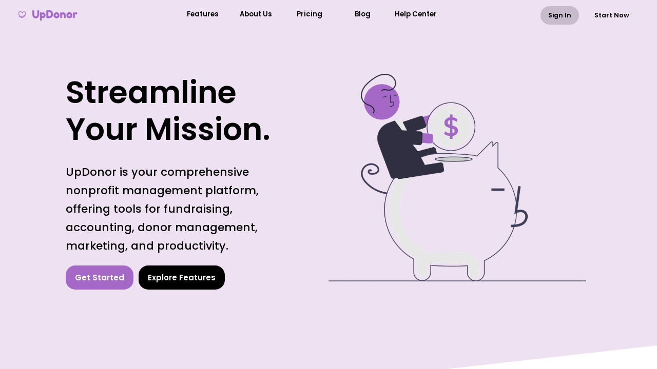

--- FILE ---
content_type: text/html; charset=utf-8
request_url: https://updonor.org/
body_size: 765
content:
<!DOCTYPE html>
<html lang="en">

<head>
  <title>UpDonor</title>
  <meta name="title" content="UpDonor" data-react-helmet="true" />
  <meta charset="utf-8" />
  <link rel="icon" href="https://cdn.updonor.org/updonor-media-assets/favicon.ico" />
  <link rel="apple-touch-icon" href="https://cdn.updonor.org/updonor-media-assets/apple-touch-icon.png" />
  <link rel="apple-touch-icon" sizes="180x180" href="https://cdn.updonor.org/updonor-media-assets/apple-touch-icon.png" />
  <link rel="icon" type="image/png" sizes="32x32" href="https://cdn.updonor.org/updonor-media-assets/favicon-32x32.png" />
  <link rel="icon" type="image/png" sizes="16x16" href="https://cdn.updonor.org/updonor-media-assets/favicon-16x16.png" />
  <link rel="manifest" href="https://cdn.updonor.org/updonor-media-assets/site.webmanifest" />
  <meta name="viewport" content="width=device-width, initial-scale=1" />
  <meta name="theme-color" content="#a468c7" />
  <!--  -->
  <style>
    /* Hide webpages until CSS is loaded */
    .ui-webpage {
      display: none;
    }
  </style>
  <!-- Google tag (gtag.js) -->
  <script async src="https://www.googletagmanager.com/gtag/js?id=AW-11182452325"></script>
  <script>
    window.dataLayer = window.dataLayer || [];
    function gtag() { dataLayer.push(arguments); }
    gtag('js', new Date());

    gtag('config', 'AW-11182452325');
  </script>
  <!--
      manifest.json provides metadata used when your web app is installed on a
      user's mobile device or desktop. See https://developers.google.com/web/fundamentals/web-app-manifest/
    -->
  <link rel="manifest" href="/manifest.json" />
  <!--
      Notice the use of  in the tags above.
      It will be replaced with the URL of the `public` folder during the build.
      Only files inside the `public` folder can be referenced from the HTML.

      Unlike "/favicon.ico" or "favicon.ico", "/favicon.ico" will
      work correctly both with client-side routing and a non-root public URL.
      Learn how to configure a non-root public URL by running `npm run build`.
    -->
  <!-- External scripts -->
  <script async src="https://kit.fontawesome.com/1233d3b2e5.js" crossorigin="anonymous"></script>
  <!-- External stylesheets -->
  <script type="module" crossorigin src="/assets/index-47ad0774.js"></script>
  <link rel="stylesheet" href="/assets/index-20e176a0.css">
</head>

<body>
  <div id="root"></div>
  
</body>
</html>

--- FILE ---
content_type: text/css; charset=utf-8
request_url: https://updonor.org/assets/index-20e176a0.css
body_size: 2975
content:
@font-face{font-family:Poppins;font-weight:500;font-style:normal;src:url(/assets/Poppins-Bold-c24de569.ttf);font-display:swap}@font-face{font-family:Poppins;font-weight:400;font-style:normal;src:url(/assets/Poppins-SemiBold-bf9c1ff6.ttf);font-display:swap}@font-face{font-family:Poppins;font-weight:300;font-style:normal;src:url(/assets/Poppins-Medium-e554db18.ttf);font-display:swap}@font-face{font-family:Poppins;font-weight:200;font-style:normal;src:url(/assets/Poppins-Light-b0499eb6.ttf);font-display:swap}@font-face{font-family:Material Icons;font-style:normal;font-weight:400;src:local("Material Icons"),local("MaterialIcons-Regular"),url(/assets/MaterialIcons-Regular-bf72a72b.woff2) format("woff2"),url(/assets/MaterialIcons-Regular-35ad6e8e.woff) format("woff"),url(/assets/MaterialIcons-Regular-bc66ff96.ttf) format("truetype");font-display:swap}.material-icons{font-family:Material Icons;font-weight:400;font-style:normal;font-size:24px;display:inline-block;line-height:1;text-transform:none;letter-spacing:normal;word-wrap:normal;white-space:nowrap;direction:ltr;-webkit-font-smoothing:antialiased;text-rendering:optimizeLegibility;-moz-osx-font-smoothing:grayscale;font-feature-settings:"liga"}@font-face{font-family:Material Symbols Outlined;font-style:normal;src:url(/assets/MaterialSymbolsRounded-043fc9ae.woff2) format("woff2"),}.material-symbols-outlined{font-family:Material Symbols Outlined;font-weight:300;font-style:normal;font-size:24px;display:inline-block;line-height:1;text-transform:none;letter-spacing:normal;word-wrap:normal;white-space:nowrap;direction:ltr}*{-webkit-tap-highlight-color:rgba(0,0,0,0)}body{position:fixed;-webkit-touch-callout:none;-webkit-text-size-adjust:none;-webkit-user-select:text;-webkit-overflow-scrolling:auto;background-color:#fff;font-family:Poppins,sans-serif;font-size:12px;height:100%;margin:0;padding:0;padding:env(safe-area-inset-top,0px) env(safe-area-inset-right,0px) env(safe-area-inset-bottom,0px) env(safe-area-inset-left,0px);text-rendering:auto!important;width:100%;overflow:hidden}bd h1,h2,h3,p,li,ul,ol{margin:0;padding:0}figure{margin:0}*{scrollbar-width:thin;scrollbar-color:silver white}*::-webkit-scrollbar{width:1em;height:.5em}*::-webkit-scrollbar-track{background:white}*::-webkit-scrollbar-thumb{background-color:silver;border-radius:1em}a{color:unset;text-decoration:none}.mobile-only{visibility:hidden;display:none}.desktop-only{visibility:visible}.text-uppercase{text-transform:uppercase}.text-capitalize{text-transform:capitalize}.--block{display:block!important}.pc-header{position:relative;top:0;left:0;width:100%;z-index:2;display:block;height:auto}.pc-header .logo-wrapper{position:relative;display:inline-block;vertical-align:middle;width:23%;height:100%;margin-left:1%}.pc-header .logo-wrapper .logo{position:relative;display:block;padding:1em;height:2.6em;margin:0}.pc-header .dashboard-widgets-wrapper,.pc-header .filler-wrapper{position:relative;display:inline-block;vertical-align:middle;left:0;width:60%;height:100%}.pc-header .account-wrapper{position:relative;display:inline-block;vertical-align:middle;width:20%;margin-right:2%;text-align:right}.pc-header .account-wrapper .login-options-wrapper{position:relative;text-align:right;vertical-align:middle}.pc-header .account-wrapper .login-options-wrapper .button-wrapper{position:relative;display:inline-block;margin-left:6%}.pc-header .account-wrapper .modular-button{padding:.5em 1em;margin:0}.navlink-wrapper{position:relative;display:inline-block;vertical-align:middle;left:0;width:53%;height:100%}.navlink-wrapper .menu-button{display:none}.landing-page-nav-menu{position:relative;top:0;left:5%;width:85%;height:5em}.landing-page-nav-menu .link-wrapper{position:relative;display:inline-block;vertical-align:top;height:100%;width:18%}.landing-page-nav-menu .link-wrapper .link-text{cursor:pointer;position:relative;display:block;left:5%;top:50%;transform:translateY(-50%);text-align:center;font-size:1.1em;padding:2%;width:90%;border-bottom:.3em solid transparent;transition:border .1s}.landing-page-nav-menu .link-wrapper .link-text:hover{border-bottom:.3em solid #c7bccc}.app{position:relative;left:0;top:0;width:100%;min-height:100vh;height:auto}.app.purple-background{background-color:#ede1f2}.app.silver-background{background-color:#eee}.view{position:relative;overflow-y:scroll;z-index:2;top:0;left:0;width:100%;height:100vh}.pc-header+.view{height:95vh}.pc-error{position:relative;min-height:80vh;height:auto;left:10%;width:80%}.pc-error .heading{position:relative;display:block;text-align:center;left:25%;margin-top:3%;font-size:2.5em;width:50%}.pc-error .subheading{position:relative;display:block;text-align:left;text-align:center;margin-top:2%;font-size:1.5em;width:40%;left:30%}.pc-error .subheading .purple{color:#a468c7}.pc-error .image-wrapper{position:relative;left:37.5%;width:25%;margin-top:10%}.pc-error .image-wrapper .image{position:relative;width:100%}.overlay{position:fixed;display:none;top:0;left:0;width:100%;height:100vh;background-color:#000;opacity:.4}.overlay[data-is-visible=true]{display:block}.overlay[data-type=opaque]{background-color:#fff;opacity:1}.overlay-popup{position:relative;z-index:8}.pc-dialog-box-wrapper{position:fixed;left:35%;width:30%;padding-top:2em;top:5em;height:auto;background-color:#fff;z-index:8;border-radius:1em;text-align:center}.pc-dialog-box-wrapper .heading{position:relative;display:block;font-size:1.7em;margin-bottom:1.5em}.pc-dialog-box-wrapper .message a{color:#a468c7}.pc-dialog-box-wrapper .message strong{font-weight:500}.pc-dialog-box-wrapper .message{position:relative;display:block;left:10%;width:80%;font-weight:300;font-size:1.2em;white-space:pre-line}.pc-dialog-box-wrapper .image-wrapper{position:relative;width:70%;left:15%;margin:3em 0;text-align:center}.pc-dialog-box-wrapper .image-wrapper img{height:15em;max-width:100%}.pc-dialog-box-wrapper .form-content-wrapper{position:relative;padding:0 2em 1em;max-height:30em;overflow-y:scroll}.pc-dialog-box-wrapper .form-content-wrapper .form-feedback{position:relative;display:block;text-align:left;padding:.7em 1em;background-color:pink;text-align:center;font-weight:300;border-radius:1em;margin-bottom:1.5em}.pc-dialog-box-wrapper .form-content-wrapper+.button-container{margin-top:0;padding-top:1em;border-top:.1em solid #eee;padding-bottom:1em}.pc-dialog-box-wrapper .button-container{position:relative;margin-top:4em;padding-bottom:2em;left:0;width:100%;bottom:0}.pc-dialog-box-wrapper .button-container .modular-button:last-child{margin-left:1em}.ui-loading-widget{position:fixed;left:50%;top:30%;transform:translate(-50%) translateY(-50%);z-index:11;width:7em;height:7em;color:#a468c7;background:radial-gradient(circle at 60% 65%,currentColor 62%,#0000 65%) top left,radial-gradient(circle at 40% 65%,currentColor 62%,#0000 65%) top right,linear-gradient(to bottom left,currentColor 42%,#0000 43%) bottom left,linear-gradient(to bottom right,currentColor 42%,#0000 43%) bottom right;background-size:50% 50%;background-repeat:no-repeat}.ui-loading-widget:after{content:"";position:absolute;top:0;right:0;bottom:0;left:0;background:inherit;opacity:.4;animation:pl3 .8s infinite}@keyframes pl3{to{transform:scale(1.8);opacity:0}}.pc-billing-summary{position:relative;left:10%;width:80%}.pc-billing-summary .billing-item-wrapper{position:relative;margin-bottom:1em}.pc-billing-summary .label{position:relative;display:block;text-align:left;font-size:1em;font-weight:300}.pc-billing-summary .amount{position:relative;display:block;text-align:left;color:#a0a0a0;font-size:1em}.pc-billing-summary .summary-wrapper{position:relative;margin-top:2em;margin-bottom:2em}.pc-billing-summary .summary-wrapper .row{position:relative;text-align:left}.pc-billing-summary .summary-wrapper .label{font-size:1.1em;font-weight:400}.pc-billing-summary .summary-wrapper .amount{color:#a468c7;font-size:1.5em}.pc-footer{position:relative;left:0;width:90%;padding:2% 2% 8em 8%;display:block;background-color:#eee;display:flex;flex-wrap:nowrap;align-items:flex-start}.pc-footer .footer-section{display:inline-block;vertical-align:top;width:14em;padding:2em 0 1em}.pc-footer .footer-section a .heading:hover{color:#a468c7}.pc-footer .section1{width:25%;margin-right:5%}.pc-footer .logo-wrapper{position:relative;vertical-align:top;margin-left:0;height:3em;margin-bottom:5%}.pc-footer .logo-wrapper .logo{position:relative;height:100%}.pc-footer .description-wrapper{font-size:1.4em;color:#a0a0a0;margin-bottom:10%;vertical-align:top}.pc-footer .footer-section:last-child{padding-bottom:6%}.pc-footer .copyright{position:relative;display:block;color:gray;font-size:1.4em;font-weight:300;padding-bottom:4%}.pc-footer .heading{position:relative;display:block;font-size:1.1em;margin-bottom:5%}.pc-footer .link-container{position:relative;flex-grow:1}.pc-footer .heading:not(:first-of-type){margin-top:3em}.pc-footer .footer-link{position:relative;display:block;font-size:1.1em;color:#a0a0a0;margin-bottom:2%}.pc-footer .footer-link:hover{color:gray}.pc-footer .footer-link-container{position:relative;display:block}.pc-footer .sm-wrapper{margin-top:0;left:0;text-align:left;margin-bottom:3%}.pc-footer .sm-wrapper i{font-size:1.7em;color:#a0a0a0;margin-right:6%;transition:color .1s}.pc-footer .sm-wrapper i:hover{color:#a468c7}.pc-footer .copyright-wrapper{text-align:left}.pc-mini-login-wrapper .login-form-wrapper{position:relative;width:90%;padding:5%}.pc-mini-login-wrapper .login-form-wrapper .button-container{position:relative}.pc-mini-login-wrapper .login-form-wrapper .button-container .button-wrapper{position:relative;display:inline-block;vertical-align:top}.pc-dashboard-header.pc-header{background-color:#fff;display:flex;flex-direction:row;border-bottom:.1em solid #eee}.pc-dashboard-header.pc-header .searchbar-wrapper{flex-grow:11}.pc-dashboard-header.pc-header .account-options-wrapper{width:7em}.pc-dashboard-header.pc-header .notification-menu-toggle-wrapper{position:relative;height:auto;padding:1em 3em 1em 1em}.pc-dashboard-header.pc-header .notification-menu-toggle-wrapper .icon{position:relative;font-size:2.2em;padding:.2em;border-radius:100em;cursor:pointer;color:#a468c7;display:inline-block;vertical-align:middle;transition:background-color .1s}.pc-dashboard-header.pc-header .notification-menu-toggle-wrapper .icon:hover{background-color:#eee}.pc-dashboard-header.pc-header .notification-menu-toggle-wrapper .unread-marker{position:absolute;width:.6em;border-radius:100em;height:.6em;background-color:red;left:2.9em;top:2.9em}.pc-dashboard-header.pc-header .notification-menu-toggle-wrapper .heading{position:relative;display:block;font-size:1.2em;font-weight:300}.view .fill-content{position:relative;min-height:45em;height:auto}.page-heading-wrapper{position:relative;margin-top:3em;left:2em;width:90%}.page-heading-wrapper .page-heading{position:relative;display:block;font-size:2em}.app-toolbar-wrapper .action-wrapper .modular-button .button-text{font-size:.95em}.trial-banner-wrapper{position:relative;padding:.5em .5em .5em 6%;font-size:.9em;text-align:center;width:94%;display:block;background-color:#ffdd87}@media only screen and (max-width: 800px){.mobile-only{visibility:visible}.desktop-only{visibility:hidden;display:none}.webpage.silver-background{background-color:#fff}.pc-header{z-index:1}.pc-header .logo-wrapper{width:60%;margin-left:3%}.pc-header .navlink-wrapper{position:absolute;left:65%;width:35%}.pc-header .overlay{left:0}.pc-dashboard-header.pc-header .account-options-wrapper{padding-right:2em;display:flex;flex-direction:row}.pc-dashboard-header.pc-header .notification-menu-toggle-wrapper .icon{padding:0}.pc-dashboard-header.pc-header .notification-menu-toggle-wrapper .unread-marker{left:1.4em;top:1.4em}.pc-dashboard-header.pc-header .notification-menu-toggle-wrapper{padding-right:unset;padding:0;margin:1em}.pc-dashboard-header .dashboard-navigation-mobile-shortcut .overlay-wrapper{position:relative;display:block;z-index:2}.pc-dashboard-header .dashboard-navigation-mobile-shortcut .menu-wrapper{position:relative;display:block;color:#a468c7;text-align:right;margin:1em}.pc-dashboard-header .dashboard-navigation-mobile-shortcut .menu-wrapper .menu-button{font-size:2.2em;display:block}.view{top:0;height:95vh}.pc-header .navlink-wrapper .menu-button{position:relative;float:right;display:block;margin-right:3%;padding:4%;font-size:1.8em;border-radius:1em;background-color:#c7bccc;top:50%;transform:translateY(-50%);transition:background-color .1s,color .1s}.pc-header .navlink-wrapper .menu-button:hover{background-color:#a468c7;color:#fff}.landing-page-nav-menu{position:fixed;padding:5% 0;top:0;left:0;width:100%;background-color:#fff;height:auto;z-index:8}.landing-page-nav-menu .link-wrapper{display:block;width:70%;height:7em}.landing-page-nav-menu .close-button-wrapper{position:absolute;right:5%;top:4%}.landing-page-nav-menu .close-button-wrapper .icon{position:relative;display:block;font-size:2.5em}.landing-page-nav-menu[data-menu-visible=false]{display:none}.landing-page-nav-menu .link-wrapper .link-text{left:7%;text-align:left;font-size:1.6em}.landing-page-nav-menu .link-wrapper .link-text.purple{color:#a468c7}.error{left:5%;width:90%}.error .image-wrapper{position:relative;left:20%;width:60%;margin-top:20%}.error .heading{margin-top:10%;font-size:3em}.error .subheading{left:5%;width:90%;margin-top:6%}.trial-banner-wrapper{padding:2% 15%;line-height:1.4em;width:70%}.pc-dialog-box-wrapper{left:5%;width:90%}.cc-input-wrapper .input{padding-left:20%;width:70%}*::-webkit-scrollbar{width:.25em}*::-webkit-scrollbar-track{background-color:#eee}.pc-footer .footer-section{display:block;padding:3%;width:94%;margin-bottom:4.5em}.pc-footer .heading,.pc-footer .copyright,.pc-footer .description-wrapper{font-size:1.5em}.pc-footer{flex-direction:column;padding-bottom:5em}.pc-footer .footer-link{font-size:1.6em}.pc-footer .link-container{width:100%;flex-grow:unset}.pc-error,.pc-error .heading{left:5%;width:90%}.pc-error .subheading,.pc-error .image-wrapper{left:10%;width:80%}.page-heading-wrapper{left:1em}.page-heading-wrapper .page-heading{font-size:2.5em}}@media only screen and (max-width: 1200px) and (min-height: 1000px){.pc-footer .section1{width:40em}.pc-footer .footer-section{margin-bottom:4em}}


--- FILE ---
content_type: text/css; charset=utf-8
request_url: https://updonor.org/assets/loaders-2d5055ff.css
body_size: -92
content:
.green-tile-loader{position:fixed;left:50%;top:30%;transform:translate(-50%) translateY(-50%);z-index:10;width:6em;height:6em;color:#6bce7f;-webkit-mask:none;background:linear-gradient(currentColor 0 0),linear-gradient(currentColor 0 0),linear-gradient(currentColor 0 0),linear-gradient(currentColor 0 0);background-size:21px 21px;background-repeat:no-repeat;animation:sh5 1.5s infinite cubic-bezier(.3,1,0,1)}@keyframes sh5{0%{background-position:0 0,100% 0,100% 100%,0 100%}33%{background-position:0 0,100% 0,100% 100%,0 100%;width:60px;height:60px}66%{background-position:100% 0,100% 100%,0 100%,0 0;width:60px;height:60px}to{background-position:100% 0,100% 100%,0 100%,0 0}}


--- FILE ---
content_type: text/css; charset=utf-8
request_url: https://updonor.org/assets/Document-e669d8ee.css
body_size: 435
content:
.document-wrapper{position:relative;width:60%;padding:5% 20% 20%}.document-wrapper .tag-container{position:relative;margin-bottom:1em}.document-wrapper .tag{position:relative;display:inline-block;margin-right:1.5em;font-size:1.2em;color:#a467c8;font-weight:300}.document-wrapper .name-wrapper{position:relative;padding-bottom:2em;border-bottom:.2em solid #a467c8;margin-bottom:3em}.document-wrapper .document-name{position:relative;display:block;font-size:3em;margin-bottom:.6em}.document-wrapper .cover-image-wrapper{position:relative;margin-top:2em}.document-wrapper .cover-image-wrapper img{position:relative;width:100%}.document-wrapper .secondary-text{position:relative;display:inline-block;font-weight:200;vertical-align:top;font-size:1.5em}.document-wrapper .secondary-text:nth-child(2):before{content:" / ";margin:0 .3em}.document-wrapper .secondary-text:nth-child(2){color:#a0a0a0}.document-wrapper p{position:relative;display:block;line-height:1.7em;font-size:1.3em;font-weight:200;margin-bottom:2em;margin-top:1em}.document-wrapper li p{font-size:1.1em}.document-wrapper ol li img{margin-top:1em}.document-wrapper ul,.document-wrapper ol{position:relative;display:block;padding-left:1.5em;margin-bottom:2em;margin-top:1em}.document-wrapper li{font-size:1.3em;font-weight:200;line-height:1.7em;margin-bottom:.25em}.document-wrapper li li{font-size:1em}.document-wrapper h2{position:relative;display:block;font-size:2.4em;margin-bottom:1em;margin-top:3em}.document-wrapper p+h2{margin-top:1.5em}.document-wrapper p+pre{margin-top:-1.75em}.document-wrapper h3{position:relative;display:block;font-size:1.7em;margin-bottom:.5em;margin-top:1.8em}.document-wrapper h4{font-size:1.5em}.document-wrapper ul~p{margin-bottom:0}.document-wrapper h2+h3{margin-top:0}.document-wrapper h4{position:relative;display:block;font-weight:400;font-size:1.8em}.document-wrapper strong{font-weight:400}.document-wrapper p a,.document-wrapper li a,.document-wrapper ul a,.document-wrapper h3 a,.document-wrapper h2 a,.document-wrapper h1 a{color:#a468c7}.document-wrapper code{position:relative;display:inline-block;white-space:pre-wrap;background-color:#000;color:#fff;padding:0 .6em;font-size:.85em;margin:0 .5em;border-radius:.5em}.document-wrapper pre code{display:block;padding:1em;font-size:1em;margin:0}.document-wrapper blockquote{margin:0;padding-left:2em;border-left:.3em solid #eee}.document-wrapper p img{border:.1em solid #eee;border-radius:.5em}.document-wrapper .author-tag-container{position:relative;margin-top:.8em;font-weight:300;font-size:1.5em}.document-wrapper table{width:100%;background-color:#fff;border-collapse:collapse;border-width:.1em;border-color:#eee;border-style:solid;color:#000}.document-wrapper table td,.document-wrapper table th{border-width:.1em;font-weight:300;border-color:#eee;border-style:solid;padding:1em}.document-wrapper table thead{background-color:#f5f5f5}@media only screen and (max-width: 800px){.document-wrapper{padding:7% 7% 15em;width:86%}.document-wrapper img{width:100%;height:auto}.document-wrapper p img{margin:0}.document-wrapper .name-wrapper{width:90%}.document-wrapper p,.document-wrapper li{font-size:1.4em}.document-wrapper li{margin-bottom:2em}.document-wrapper .secondary-text:nth-child(2):before{content:"";margin:0}}@media only screen and (max-width: 1200px) and (min-height: 1000px){.document-wrapper{width:80%;padding:10%}}


--- FILE ---
content_type: text/css; charset=utf-8
request_url: https://updonor.org/assets/modular-button-00e76f9e.css
body_size: 22
content:
.modular-button{position:relative;padding:.6em 1em;font-size:1.25em;display:inline-block;text-align:center;cursor:pointer;border:.2em solid transparent;transition:background-color .1s,color .1s,border-color .1s}.modular-button{border-radius:1.25em}.modular-button[data-size=small]{font-size:1.05em;padding:.5em .9em;border-radius:1.4em}.modular-button[data-size=very-small]{font-size:.95em;padding:.4em .8em}.modular-button[data-style=transparent]{background-color:transparent;box-shadow:none;color:#000}.modular-button[data-style=transparent]:hover,.modular-button[data-style=transparent]:active{background-color:#eee}.modular-button[data-style=primary]{background-color:#a468c7;color:#fff}.modular-button[data-style=primary]:hover,.modular-button[data-style=primary]:active{background-color:#c7bccc}.modular-button[data-style=accent]{background-color:#c7bccc;color:#000}.modular-button[data-style=accent]:hover,.modular-button[data-style=accent]:active{background-color:#9b92a0}.modular-button[data-style=black]{background-color:#000;color:#fff}.modular-button[data-style=black]:hover,.modular-button[data-style=black]:active{background-color:#a9a9a9;color:#fff}.modular-button[data-style=black-outline]{border-color:#000;color:#000;background-color:transparent}.modular-button[data-style=black-outline]:hover,.modular-button[data-style=black-outline]:active{background-color:#eee;border-color:#eee}.modular-button[data-style=red]{background-color:#ff8787;color:#000}.modular-button[data-style=red]:hover,.modular-button[data-style=red]:active{background-color:#b86262}@media only screen and (max-width: 800px){.modular-button[data-size=small],.modular-button[data-size=very-small]{font-size:1.25em}}


--- FILE ---
content_type: text/css; charset=utf-8
request_url: https://updonor.org/assets/app-notification-menu-f68be65f.css
body_size: 168
content:
.ui-app-notification-menu-wrapper{position:absolute;top:4em;right:2em;width:30em;z-index:2;margin-top:1em;background-color:#fff;padding:2em;border-radius:.5em;max-height:45em;overflow:hidden;overflow-y:scroll;-webkit-box-shadow:0 6px 12px -2px rgba(50,50,93,.25),0 3px 7px -3px rgba(0,0,0,.1);box-shadow:0 6px 12px -2px #32325d40,0 3px 7px -3px #0000001a}.ui-app-notification-menu-wrapper::-webkit-scrollbar{width:.3em}.ui-app-notification-menu-wrapper .heading-wrapper{position:relative;margin-bottom:1em}.ui-app-notification-menu-wrapper .heading-wrapper .heading{position:relative;font-size:1.3em;padding:.3em .8em;font-weight:300;border-radius:1em;transition:background-color .1s}.ui-app-notification-menu-wrapper .button-container{position:relative;padding-left:1em}.ui-app-notification-menu-wrapper .heading-wrapper .heading:hover{background-color:#eee}.ui-app-notification-menu-wrapper .button-container .modular-button{margin-right:1em}.ui-app-notification-menu-wrapper .button-container .modular-button:last-child{margin-right:0}.ui-app-notification-menu-wrapper .notification-container{margin-top:1em}.ui-app-notification-menu-wrapper .notification-container .notification-box{padding:1em;margin-bottom:.2em;cursor:pointer;border-radius:.5em;transition:background-color .1s,color .1s}.ui-app-notification-menu-wrapper .notification-container .notification-box:last-child{border-bottom:none}.ui-app-notification-menu-wrapper .notification-container .notification-box:hover{background-color:#eee}.ui-app-notification-menu-wrapper .notification-container .timestamp{position:relative;display:block;font-size:.85em;font-weight:300;color:#a0a0a0;transition:color .1s}.ui-app-notification-menu-wrapper .notification-container .content{position:relative;display:block;font-size:.98em;color:#1d1d1d;font-weight:300;margin-top:.3em;transition:color .1s}.ui-app-notification-menu-wrapper .notification-container .content a{color:#a468c7}.ui-app-notification-menu-wrapper .modular-button{margin-bottom:0}.ui-app-notification-menu-wrapper .view-all-button{color:#a468c7}@media only screen and (max-width: 800px){.ui-app-notification-menu-wrapper{width:92%;margin-top:0;padding:4%;left:0;right:unset}.ui-app-notification-menu-wrapper .heading-wrapper .heading{font-size:1.7em}}


--- FILE ---
content_type: text/css; charset=utf-8
request_url: https://updonor.org/assets/back-button-5c7ac284.css
body_size: -190
content:
.modular-back-button .back-link-wrapper{position:relative;display:block;cursor:pointer;color:gray;margin-bottom:1em}.modular-back-button .back-link-wrapper:hover{color:#a468c7}.modular-back-button .back-link-wrapper .icon{position:relative;vertical-align:middle;margin-right:.3em;font-size:1.5em}.modular-back-button .back-link-wrapper .text{position:relative;vertical-align:middle;font-size:1em}@media only screen and (max-width: 800px){.modular-back-button .back-link-wrapper .text{font-size:1.2em}.app-toolbar-wrapper .back-link-wrapper{margin-top:1em}}


--- FILE ---
content_type: text/css; charset=utf-8
request_url: https://updonor.org/assets/webpage-50d61458.css
body_size: -276
content:
.ui-webpage{display:block}.ui-webpage[data-bg-color=purple]{background-color:#ede1f2}.ui-webpage[data-bg-color=silver]{background-color:#eee}


--- FILE ---
content_type: text/css; charset=utf-8
request_url: https://updonor.org/assets/frame-2338e040.css
body_size: -105
content:
.content-frame{position:relative;display:inline-block;width:95%;left:6em;top:0;padding-bottom:15em;min-height:70em;height:auto;border-radius:.5em;background-color:#fff}.content-frame.fill{width:100%;margin:0}.subview{position:relative;min-height:60em;padding-top:2em;padding-left:2%;width:98%}.subview .subview-heading-wrapper{position:relative}.subview .subview-heading{position:relative;display:block;font-size:1.5em;font-weight:300;color:gray}.subview .app-toolbar-wrapper{padding-left:0;padding-top:0}.subview .app-content-error{margin-top:8em}@media only screen and (max-width: 800px){.content-frame{position:relative;left:4%;top:0;width:92%}.content-frame .app-toolbar-wrapper{left:0;padding-left:0}}


--- FILE ---
content_type: text/css; charset=utf-8
request_url: https://updonor.org/assets/modular-error-bb30792d.css
body_size: -173
content:
.modular-error{position:relative;margin-top:13em;text-align:center}.modular-error .heading{position:relative!important;display:block!important;font-size:1.8em!important;margin-bottom:.5em!important;color:#000!important}.modular-error .subheading{position:relative!important;display:block!important;font-size:1.1em!important;color:#000!important;margin-bottom:0!important}.modular-error a{color:#a468c7}.modular-error .help-wrapper{position:relative;font-weight:300;margin-top:.5em}@media only screen and (max-width: 800px){.modular-error{margin:15em 5% 5%;width:90%}.modular-error .subheading{width:80%;left:10%}}


--- FILE ---
content_type: text/css; charset=utf-8
request_url: https://updonor.org/assets/article-acbc8613.css
body_size: 203
content:
.article-wrapper{position:relative;display:block;margin-bottom:3em}.article-wrapper[data-type=blog]{width:32%;margin-right:1%;display:inline-block;vertical-align:top}.article-wrapper .article-name{position:relative;display:block;padding-right:3%;margin-bottom:.4em;font-size:1.45em;transition:color .2s}.article-wrapper:hover .article-name{color:#a468c7}.article-wrapper .article-date{position:relative;display:block;font-size:1.1em;color:#a468c7;margin-bottom:.3em}.article-wrapper .article-tag{position:relative;color:#000;font-weight:200;padding:.3em .7em;border-radius:.2em;background-color:#eee;margin-left:.5em}.article-wrapper .article-tag:first-of-type{margin-left:0}.article-wrapper .author-tag-container{position:relative;font-weight:200;font-size:1.1em;margin-top:-.2em;margin-bottom:1em}.article-wrapper .thumbnail-wrapper{position:relative;display:flex;justify-content:center;align-items:center;width:100%;height:19em;overflow:hidden;border-radius:1em;margin-bottom:1em}.article-wrapper .thumbnail{position:relative;object-fit:cover;min-width:100%;min-height:100%}.related-articles-container{position:relative;padding:0 20% 20%;margin-top:-15%;width:60%}.related-articles-container .related-articles-heading-wrapper{position:relative;display:block;font-size:2.5em;border-bottom:.5em;padding-bottom:.5em;margin-bottom:.75em}.related-articles-container .related-articles-heading{position:relative;display:inline-block;border-bottom:.15em solid #ddd}.newsletter-prompt-wrapper{position:relative;padding:2% 20%;background-color:#a468c7;margin-top:-10%}.newsletter-prompt-heading{position:relative;display:block;font-size:2em}.newsletter-prompt-subheading{position:relative;display:block;font-size:1.25em;font-weight:300;width:70%}.newsletter-prompt-button{position:relative;margin-top:2em}@media only screen and (max-width: 800px){.article-wrapper[data-type=blog]{width:100%;margin-bottom:5em}.article-wrapper .thumbnail-wrapper{height:20em;border-radius:.75em}.related-articles-container{padding:10%;width:80%}.newsletter-prompt-wrapper{padding:5em 10%}.newsletter-prompt-heading{font-size:2.5em}.newsletter-prompt-subheading{font-size:1.6em;margin-top:.5em;width:100%}.newsletter-prompt-button{font-size:2em}}


--- FILE ---
content_type: text/css; charset=utf-8
request_url: https://updonor.org/assets/landing-desktop-0e4f2440.css
body_size: 202
content:
.pc-header{background-color:transparent;z-index:3}.view{position:absolute;top:0;height:95vh;padding-top:5vh}#landing .infocarousel-container{position:relative;top:0;min-height:70vh}#landing .infocarousel-wrapper{position:relative;top:0}#landing .infocarousel{position:relative;display:block;left:15%;width:70%}#landing .infocarousel-heading{position:relative;display:block;margin-top:10%;margin-bottom:0;font-size:2.2em;text-align:center}#landing .infocarousel-subheading{position:relative;display:block;text-align:center;font-size:1.6em;font-weight:300;line-height:1.7em}#landing .infocarousel-container .tile-container{position:relative;margin-top:5%}#landing .infocarousel-container .tile-wrapper{position:relative;display:inline-block;vertical-align:top;width:30%;margin-right:3%}#landing .infocarousel-wrapper .tile{position:relative;padding:5%;background-color:#fff;border-radius:2em}#landing .tile-wrapper .tile .modular-button{margin-top:5%;left:15%;width:54%}#landing .infocarousel-wrapper .image-wrapper{position:relative;padding-top:5%;height:12em;width:100%}#landing .infocarousel-wrapper .image-wrapper .image{position:relative;top:50%;left:20%;width:60%;transform:translateY(-50%)}#landing .infocarousel-wrapper .text-wrapper{position:relative;display:inline-block;width:100%;vertical-align:top}#landing .infocarousel-wrapper .text-wrapper .purple-text{color:#a468c7}#landing .infocarousel-wrapper .text-wrapper .tile-heading{position:relative;display:block;margin-top:7%;text-align:center;font-size:1.7em}#landing .infocarousel-wrapper .text-wrapper .tile-subheading{position:relative;display:block;left:5%;width:90%;margin-top:3%;text-align:center;font-weight:300;font-size:1.1em;padding-bottom:5%}#landing .infocarousel-wrapper .exploreAllButton{position:relative;display:block;font-size:1.4em;margin-top:3%;text-align:center}#landing .infocarousel-wrapper .exploreAllButton .text{position:relative;text-align:center;display:inline-block;vertical-align:middle}#landing .infoblock-container.centered .text-wrapper{width:100%;text-align:center}#landing .infoblock-container.centered .infoBlockHeading{left:5%}#landing .infoblock-container.centered .infoBlockSubheading{left:20%;width:60%}#landing .infoblock-container.centered .infoblock-wrapper .image-wrapper{width:60%;padding-top:5%;padding-bottom:20%;margin-left:20%}#landing .infoblock-container.pale-purple{background-color:#ede1f2}#landing .infoblock-container.shaded-purple{background-color:#a468c76e}#landing .infoblock-container.white{background-color:#fff}#landing .infoblock-container.reversed .infoblock-wrapper .image-wrapper .image{margin-left:0;margin-right:20%}


--- FILE ---
content_type: text/css; charset=utf-8
request_url: https://updonor.org/assets/landing-mobile-e50225d9.css
body_size: -135
content:
@media only screen and (max-width: 800px){#landing .infoblock{left:8%;width:84%}#landing .infoblock-wrapper{padding-bottom:20%}#landing .infoblock-container.centered .infoBlockHeading{left:0}#landing .infoblock-wrapper .text-wrapper{width:100%}#landing .infoBlockHeading{width:100%;font-size:4em}#landing .infoblock-wrapper .image-wrapper{margin-top:10%;margin-left:0;width:100%}#landing .infoblock-wrapper .image-wrapper .image{width:70%;left:2%}#landing .infoblock-container.centered .infoblock-wrapper .image-wrapper{margin-left:0;width:100%}#landing .infocarousel-container{margin-top:20%}#landing .infocarousel{left:5%;width:90%}#landing .infocarousel-container .tile-wrapper{display:block;width:100%;margin-right:0;margin-top:8%}#landing .infoblock-container.centered .infoBlockSubheading{left:0;width:100%}}


--- FILE ---
content_type: text/css; charset=utf-8
request_url: https://updonor.org/assets/tier-badge-b644dfca.css
body_size: -165
content:
.tier-badge-wrapper{position:relative;margin-bottom:.5em;font-size:1em}.tier-badge-wrapper .badge{position:relative;display:inline-block;padding:.2em .8em .2em .3em;border-radius:1em;background-color:#eee}.tier-badge-wrapper .tier-badge-wrapper-icon{position:relative;display:inline-block;padding:.1em;border-radius:100em;vertical-align:middle;font-weight:700;margin-right:.35em;font-size:1.2em}.tier-badge-wrapper .tier-badge-wrapper-text{position:relative;display:inline-block;vertical-align:middle;font-size:.8em;letter-spacing:.075em;font-weight:300;text-transform:uppercase}.tier-badge-wrapper[data-size=large]{font-size:1.3em}


--- FILE ---
content_type: text/css; charset=utf-8
request_url: https://updonor.org/assets/promotion-page-d0aebb04.css
body_size: 2217
content:
.pc-header{position:absolute;background-color:transparent;z-index:3}.view,.pc-header+.view{position:absolute;top:0;overflow-x:hidden;height:100vh;padding-top:0}.promotion-page-ui .infoblock-container:first-of-type{padding-top:4em}.promotion-page-ui .infoblock-container:first-of-type .infoblock-wrapper{padding-top:3em}.promotion-page-ui .infoblock-container:first-of-type .section-image-wrapper .image{padding-top:5em}.promotion-page-ui .infoblock-container:last-of-type{padding-bottom:20em}.promotion-page-ui .infoblock-container .section-image-wrapper .image.mobile-only{display:none}.promotion-page-ui .infoblock-container{position:relative;top:0}.promotion-page-ui .infoblock-container.pad-bottom{padding-bottom:8em}.promotion-page-ui .infoblock-wrapper{position:relative;top:0;min-height:44em;padding-bottom:3em;padding-top:10em}.promotion-page-ui .infoblock{position:relative;display:block;left:10%;width:80%}.promotion-page-ui .infoBlockHeading{position:relative;display:block;margin-top:1em;line-height:1.2em;font-size:5em;margin-bottom:.5em;width:90%}.promotion-page-ui .infoBlockSubheading{position:relative;display:block;width:90%;font-size:1.8em;font-weight:300;line-height:1.7em}.promotion-page-ui .infoblock-wrapper[data-minheight=auto]{height:auto;min-height:0}.promotion-page-ui .infoblock-wrapper .text-wrapper{position:relative;display:inline-block;width:50%;vertical-align:top}.promotion-page-ui .infoblock-wrapper .text-wrapper .purple-text{color:#a468c7}.promotion-page-ui .infoblock-wrapper .section-image-wrapper{position:relative;display:inline-block;width:49%;vertical-align:top;padding-bottom:7em}.promotion-page-ui .infoblock-wrapper .section-image-wrapper .image{position:relative;display:block;max-width:100%;left:0%}.promotion-page-ui .infoblock-wrapper .section-image-wrapper .image.box-shadow{box-shadow:0 3em 6em -3em #32325d40,0 3em 6em -3em #0000004d}.promotion-page-ui .infoblock-wrapper .button-container{position:relative;display:block;margin-top:4%}.promotion-page-ui .infoblock-wrapper .button-container .modular-button{position:relative;margin-bottom:4%;display:inline-block;margin-right:2%}.promotion-page-ui .transition-shapes-wrapper{position:relative;display:block}.promotion-page-ui .transition-shape{position:relative;display:inline-block;vertical-align:top;border-color:#fff}.promotion-page-ui .transition-shape.triangle{width:0;height:0}.promotion-page-ui .transition-shape.triangle.bottom{border-bottom-width:12em;border-bottom-style:solid}.promotion-page-ui .transition-shape.triangle.top{border-top-width:12em;border-top-style:solid}.promotion-page-ui .transition-shape.triangle.left-align{width:0;height:0;border-right:100vw solid transparent}.promotion-page-ui .transition-shape.triangle.right-align{width:0;height:0;border-left:100vw solid transparent}.promotion-page-ui .accordion-wrapper{position:relative;margin-top:5em;display:inline-block;left:50%;transform:translate(-50%)}.promotion-page-ui .accordion-wrapper .panel{position:relative;display:inline-block;vertical-align:top;margin-right:4em;padding-top:6em;padding-bottom:4em;width:20em;padding-right:2em;border-right:.1em solid #eee}.promotion-page-ui .accordion-wrapper .panel:last-child{border:0;margin-right:0}.promotion-page-ui .accordion-wrapper .panel .icon-wrapper{position:relative;margin-bottom:2em}.promotion-page-ui .accordion-wrapper .panel .icon{position:relative;display:block;color:#c7bccc;font-size:4em}.promotion-page-ui .accordion-wrapper .panel .heading{position:relative;display:block;font-size:1.4em;font-weight:400;margin-bottom:1em}.promotion-page-ui .accordion-wrapper .panel .description{position:relative;display:block;font-size:1.15em;font-weight:200;line-height:1.8em;color:#575757}.promotion-page-ui .infoblock-container .description-wrapper{position:relative;display:flex;flex-direction:row;flex-wrap:wrap}.promotion-page-ui .infoblock-container .description-wrapper .caption{display:block;position:relative;font-size:1.4em;text-transform:uppercase;margin-bottom:.3em;font-weight:300}.promotion-page-ui .infoblock-container .description-wrapper *{order:2}.promotion-page-ui .infoblock-container .description-wrapper .description-text-wrapper{position:relative;display:inline-block;width:45%;vertical-align:top}.promotion-page-ui .infoblock-container .description-wrapper.left-align .description-text-wrapper{order:1;-ms-flex-order:1;margin-right:4%}.promotion-page-ui .infoblock-container .description-wrapper.right-align .description-text-wrapper{order:3;-ms-flex-order:3;width:45%;margin-left:4%}.promotion-page-ui .infoblock-wrapper .description-wrapper.right-align .section-image-wrapper{left:0%;width:47%;margin-right:2%}.promotion-page-ui .section-image-wrapper .wrapper.mobile-only{display:none!important}.promotion-page-ui .infoblock-container .description-wrapper.center-align .description-text-wrapper{margin-left:20%;width:60%}.promotion-page-ui .infoblock-container .description-wrapper.center-align .float-content-wrapper{position:relative;display:block;margin-top:.7em}.promotion-page-ui .infoblock-container .description-wrapper.center-align .section-image-wrapper{margin-top:4em;left:15%;width:70%}.promotion-page-ui .infoblock-container .description-wrapper .heading{position:relative;display:block;font-size:3.5em;line-height:1.5em;font-weight:300;margin-bottom:.8em}.promotion-page-ui .infoblock-container .description-wrapper .description{position:relative;display:block;font-size:1.8em;line-height:1.8em;font-weight:200}.promotion-page-ui .infoblock-container .float-content-wrapper{position:relative;max-width:50%;left:0;max-height:40em;display:inline-block;vertical-align:top}.promotion-page-ui .infoblock-wrapper .infoboxes-wrapper .section-image-wrapper{order:0;width:20%;margin-right:5%}.promotion-page-ui .infoblock-container .infoboxes-wrapper .description-wrapper:first-child{padding-top:5em}.promotion-page-ui .infoblock-container .infoboxes-wrapper .description-wrapper{padding-top:3em;padding-bottom:3em}.promotion-page-ui .infoblock-container .infoboxes-wrapper .description-wrapper .heading{font-size:2em;font-weight:400;margin-bottom:.4em}.promotion-page-ui .infoblock-container.centered .text-wrapper{width:100%;text-align:center}.promotion-page-ui .infoblock-container.centered .infoBlockHeading{left:5%}.promotion-page-ui .infoblock-container.centered .infoBlockSubheading{left:20%;width:60%}.promotion-page-ui .infoblock-container.centered .infoblock-wrapper .image-wrapper{width:60%;padding-top:5%;padding-bottom:20%;margin-left:20%}.promotion-page-ui .logo-wall i{font-size:10em;padding:.2em .45em;color:#454545}.promotion-page-ui .pricing-wrapper{position:relative}.promotion-page-ui .pricing-wrapper .price-card{position:relative;padding:3%;width:94%;margin-bottom:5em;border-radius:1em;background-color:#fff;border-top:1em solid #a468c7;-webkit-box-shadow:0 6px 12px -2px rgba(50,50,93,.25),0 3px 7px -3px rgba(0,0,0,.1);box-shadow:0 6px 12px -2px #32325d40,0 3px 7px -3px #0000001a}.promotion-page-ui .pricing-wrapper .price-card:last-of-type{margin-bottom:0}.promotion-page-ui .pricing-wrapper .feature-group{position:relative;display:flex;flex-direction:column;margin-bottom:5em}.promotion-page-ui .pricing-wrapper .feature-group:last-child{margin-bottom:0}.promotion-page-ui .pricing-wrapper .feature-group .name{position:relative;display:block;font-size:2.2em;font-weight:300;margin-bottom:.2em}.promotion-page-ui .pricing-wrapper .feature-group .description{position:relative;display:block;font-size:1.5em;color:gray;font-weight:200;margin-bottom:2em}.promotion-page-ui .pricing-wrapper .feature-group .info-wrapper{position:relative;display:flex;order:2;vertical-align:top}.promotion-page-ui .pricing-wrapper .feature-group .price-data-wrapper{position:relative;display:inline-block;vertical-align:top;width:34%;order:3;padding-left:4%;padding-bottom:4%;border-left:.2em solid #eee}.promotion-page-ui .pricing-wrapper .feature-group .price-data-wrapper .price-primary{position:relative;display:inline-block;font-size:4.5em;font-weight:200;color:#a468c7}.promotion-page-ui .pricing-wrapper .feature-group .price-data-wrapper .price-secondary{position:relative;display:inline-block;font-size:2em;margin-left:.3em;font-weight:200;color:silver}.promotion-page-ui .pricing-wrapper .feature-group .price-data-wrapper .price-caption{position:relative;display:block;font-size:1.5em;color:#a0a0a0;font-weight:200}.promotion-page-ui .features-caption{position:relative;display:block;font-size:1.2em;margin-bottom:1em;font-weight:300}.promotion-page-ui .feature-group .feature-list{position:relative;order:2;width:60%;min-height:20em;max-height:23em;display:inline-block}.promotion-page-ui .feature-group .features-cta-wrapper{order:3}.promotion-page-ui .feature-group .feature-list[data-columns="1"]{column-count:1;width:100%}.promotion-page-ui .feature-group .feature-list[data-columns="2"]{column-count:2}.promotion-page-ui .feature-group .feature-list[data-columns="3"]{column-count:3}.promotion-page-ui .feature-group .feature-list-item{position:relative;margin-bottom:1.5em}.promotion-page-ui .feature-group .feature-list-item .icon{position:relative;display:inline-block;vertical-align:middle;margin-right:.7em;font-size:2.3em;color:#8bc99c}.promotion-page-ui .feature-group .feature-list-item .text{position:relative;display:inline-block;font-weight:200;width:65%;white-space:normal;vertical-align:middle;font-size:1.4em;color:gray}.promotion-page-ui .feature-group .feature-list-item a{color:#a468c7}.promotion-page-ui .pricing-wrapper .modular-button{margin-top:2em;padding:.7em 5%;margin-bottom:0;width:90%}.promotion-page-ui .pricing-wrapper .switch-button{position:relative;width:auto;margin-top:2em;color:#a468c7;width:100%;margin-bottom:5em;cursor:pointer;font-size:1.2em;text-align:center;display:block;text-transform:uppercase}.promotion-page-ui .pricing-wrapper .switch-button:hover{color:#613d76}.promotion-page-ui .full-features-link{position:relative;display:block;text-align:center;margin-top:1.5em;font-size:1.1em;transition:color .1s}.promotion-page-ui .full-features-link:hover{color:#a0a0a0}.promotion-page-ui .pricing-wrapper[data-layout=columns]{position:relative;padding-top:0;text-align:center}.promotion-page-ui .pricing-wrapper[data-layout=columns] .price-card{display:inline-block;text-align:left;width:26%;padding:2%;margin-right:1%}.promotion-page-ui .pricing-wrapper[data-layout=columns] .price-data-wrapper{order:1;display:block;margin-bottom:2em;width:100%;border-left:none;padding-left:0}.promotion-page-ui .pricing-wrapper[data-layout=columns] .feature-group{flex-direction:column}.promotion-page-ui .pricing-wrapper[data-layout=columns] .name{margin-bottom:0}.promotion-page-ui .pricing-wrapper[data-layout=columns] .description{margin-bottom:1em;font-size:1.3em}.promotion-page-ui .pricing-wrapper[data-layout=columns] .info-wrapper{width:100%;flex-direction:column}.promotion-page-ui .pricing-wrapper[data-layout=columns] .feature-group .feature-list-item .text{width:70%;font-size:1.1em}.promotion-page-ui .pricing-wrapper[data-layout=columns] .feature-group .feature-list-item .icon{font-size:1.5em}.promotion-page-ui .pricing-wrapper[data-layout=columns] .feature-group .feature-list[data-columns="2"]{columns:1}.promotion-page-ui .pricing-wrapper[data-layout=columns] .feature-group .price-data-wrapper .price-primary{font-size:3.5em}.promotion-page-ui .pricing-wrapper[data-layout=columns] .feature-group .price-data-wrapper .price-caption{font-size:1.2em}.promotion-page-ui .pricing-wrapper[data-layout=columns] .feature-group .feature-list-item{margin-bottom:.75em}.promotion-page-ui .custom-content-wrapper{position:relative}.promotion-page-ui .tier-badge-wrapper{margin-bottom:-1em}@media only screen and (max-width: 800px){.promotion-page-ui .infoblock{left:5%;width:90%}.promotion-page-ui .infoblock-wrapper{padding-bottom:20%;padding-top:7.5em}.promotion-page-ui .infoblock-container.centered .infoBlockHeading{left:0}.promotion-page-ui .infoblock-wrapper .text-wrapper{width:100%}.promotion-page-ui .infoBlockHeading{width:100%;font-size:3em}.promotion-page-ui .section-image-wrapper .wrapper.mobile-only{display:block!important}.promotion-page-ui .infoblock-wrapper .section-image-wrapper{margin-top:10%;margin-left:0;width:100%;padding-bottom:3em}.promotion-page-ui .infoblock-wrapper .description-wrapper.right-align .section-image-wrapper{width:100%;margin:0;display:block}.promotion-page-ui .infoblock-container .description-wrapper.right-align .description-text-wrapper{width:91%}.promotion-page-ui .infoblock-container .description-wrapper .description{font-size:1.7em}.promotion-page-ui .infoblock-wrapper .button-container .modular-button{font-size:1.4em}.promotion-page-ui .infoblock-wrapper .image-wrapper .image{width:70%;left:2%}.promotion-page-ui .infoblock-container.centered .infoblock-wrapper .section-image-wrapper{margin-left:0;width:100%}.promotion-page-ui .infoblock-wrapper .infoboxes-wrapper .section-image-wrapper{width:50%}.promotion-page-ui .infoblock-container .section-image-wrapper .image.image.mobile-only{display:block}.promotion-page-ui .infoblock-wrapper .section-image-wrapper .image{width:100%}.promotion-page-ui .infoblock-container .section-image-wrapper .wrapper.mobile-only+.wrapper{display:none!important}.promotion-page-ui .infocarousel-container{margin-top:20%}.promotion-page-ui .infocarousel{left:5%;width:90%}.promotion-page-ui .infocarousel-container .tile-wrapper{display:block;width:100%;margin-right:0;margin-top:8%}.promotion-page-ui .infoblock-container.centered .infoBlockSubheading{left:0;width:100%}.promotion-page-ui .infoblock-container .description-wrapper{left:5%;width:90%}.promotion-page-ui .infoblock-container .description-wrapper .caption{font-size:1.6em;font-weight:300;margin-bottom:1em}.promotion-page-ui .infoblock-container .description-wrapper .heading{font-size:2.9em}.promotion-page-ui .infoblock-container .description-wrapper .description-text-wrapper{width:90%}.promotion-page-ui .infoblock-container .description-wrapper.center-align .description-text-wrapper{margin-left:0;width:100%}.promotion-page-ui .infoblock-container .description-wrapper.center-align .section-image-wrapper{width:100%;left:0}.promotion-page-ui .accordion-wrapper{left:5%;transform:none;width:90%}.promotion-page-ui .accordion-wrapper .panel{border-right:0;width:90%;padding-top:3em}.promotion-page-ui .accordion-wrapper .panel .description{font-size:1.65em}.promotion-page-ui .accordion-wrapper .panel .heading{font-size:2em}.promotion-page-ui .accordion-wrapper .panel .icon{font-size:6em}.promotion-page-ui .logo-wall{margin-top:3em}.promotion-page-ui .logo-wall i{font-size:8em;padding:.1em .2em}.promotion-page-ui .infoblock-container .float-content-wrapper{max-width:100%}.promotion-page-ui .transition-shape.triangle.top{border-top-width:6em}.promotion-page-ui .transition-shape.triangle.bottom{border-bottom-width:6em}.promotion-page-ui .pricing-wrapper .price-card{padding:8%;width:84%}.promotion-page-ui .feature-group .feature-list{column-count:1!important;width:90%}.promotion-page-ui .pricing-wrapper .feature-group{flex-direction:column}.promotion-page-ui .pricing-wrapper .feature-group .info-wrapper{width:100%;flex-direction:column}.promotion-page-ui .pricing-wrapper .feature-group .price-data-wrapper{width:100%;order:1;padding:0 0 2em;border-left:0;border-bottom:.2em solid #eee;margin-bottom:2em}.promotion-page-ui .pricing-wrapper .feature-group .price-data-wrapper .price-caption{margin-top:.25em}.promotion-page-ui .pricing-wrapper .feature-group .price-data-wrapper .price-primary{line-height:1em}.promotion-page-ui .feature-group .feature-list-item .text{width:75%;font-size:1.3em}.promotion-page-ui .pricing-wrapper[data-layout=columns] .price-card{width:86%;padding:7%;margin-bottom:2em}}@media only screen and (max-width: 1200px) and (min-height: 1000px){.promotion-page-ui .pricing-wrapper[data-layout=columns] .price-card{width:86%;padding:7%;margin-bottom:2em}.promotion-page-ui .pricing-wrapper[data-layout=columns] .feature-group{flex-direction:row}.promotion-page-ui .logo-wall i{font-size:8em}.promotion-page-ui .feature-group .feature-list{width:100%;height:auto}.promotion-page-ui .pricing-wrapper[data-layout=columns] .feature-group .name-wrapper{position:relative;display:inline-block;margin-right:5em;width:50em}}


--- FILE ---
content_type: application/javascript
request_url: https://updonor.org/assets/browser-1a132dfe.js
body_size: 793
content:
import{h as w}from"./index-47ad0774.js";const E="[a-fA-F\\d:]",s=e=>e&&e.includeBoundaries?`(?:(?<=\\s|^)(?=${E})|(?<=${E})(?=\\s|$))`:"",c="(?:25[0-5]|2[0-4]\\d|1\\d\\d|[1-9]\\d|\\d)(?:\\.(?:25[0-5]|2[0-4]\\d|1\\d\\d|[1-9]\\d|\\d)){3}",t="[a-fA-F\\d]{1,4}",i=`
(?:
(?:${t}:){7}(?:${t}|:)|                                    // 1:2:3:4:5:6:7::  1:2:3:4:5:6:7:8
(?:${t}:){6}(?:${c}|:${t}|:)|                             // 1:2:3:4:5:6::    1:2:3:4:5:6::8   1:2:3:4:5:6::8  1:2:3:4:5:6::1.2.3.4
(?:${t}:){5}(?::${c}|(?::${t}){1,2}|:)|                   // 1:2:3:4:5::      1:2:3:4:5::7:8   1:2:3:4:5::8    1:2:3:4:5::7:1.2.3.4
(?:${t}:){4}(?:(?::${t}){0,1}:${c}|(?::${t}){1,3}|:)| // 1:2:3:4::        1:2:3:4::6:7:8   1:2:3:4::8      1:2:3:4::6:7:1.2.3.4
(?:${t}:){3}(?:(?::${t}){0,2}:${c}|(?::${t}){1,4}|:)| // 1:2:3::          1:2:3::5:6:7:8   1:2:3::8        1:2:3::5:6:7:1.2.3.4
(?:${t}:){2}(?:(?::${t}){0,3}:${c}|(?::${t}){1,5}|:)| // 1:2::            1:2::4:5:6:7:8   1:2::8          1:2::4:5:6:7:1.2.3.4
(?:${t}:){1}(?:(?::${t}){0,4}:${c}|(?::${t}){1,6}|:)| // 1::              1::3:4:5:6:7:8   1::8            1::3:4:5:6:7:1.2.3.4
(?::(?:(?::${t}){0,5}:${c}|(?::${t}){1,7}|:))             // ::2:3:4:5:6:7:8  ::2:3:4:5:6:7:8  ::8             ::1.2.3.4
)(?:%[0-9a-zA-Z]{1,})?                                             // %eth0            %1
`.replace(/\s*\/\/.*$/gm,"").replace(/\n/g,"").trim(),R=new RegExp(`(?:^${c}$)|(?:^${i}$)`),I=new RegExp(`^${c}$`),b=new RegExp(`^${i}$`),v=e=>e&&e.exact?R:new RegExp(`(?:${s(e)}${c}${s(e)})|(?:${s(e)}${i}${s(e)})`,"g");v.v4=e=>e&&e.exact?I:new RegExp(`${s(e)}${c}${s(e)}`,"g");v.v6=e=>e&&e.exact?b:new RegExp(`${s(e)}${i}${s(e)}`,"g");var y=v;const x=y,$=e=>x({exact:!0}).test(e);$.v4=e=>x.v4({exact:!0}).test(e);$.v6=e=>x.v6({exact:!0}).test(e);$.version=e=>$(e)?$.v4(e)?4:6:void 0;var C=$;const F=w(C);class g extends Error{constructor(){super("Request was cancelled"),this.name="CancelError"}get isCanceled(){return!0}}class q extends Error{constructor(a){super("Could not get the public IP address",a),this.name="IpNotFoundError"}}const m={timeout:5e3},L={v4:["https://ipv4.icanhazip.com/","https://api.ipify.org/"],v6:["https://ipv6.icanhazip.com/","https://api6.ipify.org/"]},z=(e,a,o)=>{const r=new XMLHttpRequest;let d;const u=new Promise((p,n)=>{d=n,r.addEventListener("error",n,{once:!0}),r.addEventListener("timeout",n,{once:!0}),r.addEventListener("load",()=>{const l=r.responseText.trim();if(!l||!F[o](l)){n();return}p(l)},{once:!0}),r.open("GET",e),r.timeout=a.timeout,r.send()});return u.cancel=()=>{r.abort(),d(new g)},u},f=(e,a)=>{let o;const r=async function(){const d=[...L[e],...a.fallbackUrls??[]];let u;for(const p of d)try{return o=z(p,a,e),await o}catch(n){if(u=n,n instanceof g)throw n}throw new q({cause:u})}();return r.cancel=()=>{o.cancel()},r},h={};h.v4=e=>f("v4",{...m,...e});h.v6=e=>f("v6",{...m,...e});export{g as CancelError,q as IpNotFoundError,h as default};


--- FILE ---
content_type: application/javascript
request_url: https://updonor.org/assets/View-4bf64bc5.js
body_size: -283
content:
import{j as e}from"./index-47ad0774.js";function r(i){return e.jsx("div",{className:"view",id:i.options.id,children:i.children})}export{r as V};


--- FILE ---
content_type: application/javascript
request_url: https://updonor.org/assets/Footer-4d8ffd45.js
body_size: 861
content:
import{j as s,$ as e}from"./index-47ad0774.js";function a(){return s.jsxs("div",{className:"pc-footer",children:[s.jsxs("div",{className:"footer-section section1",children:[s.jsx("div",{className:"description-wrapper",children:s.jsx("span",{className:"",children:"UpDonor empowers nonprofits and community organizations with integrated fundraising, accounting, and productivity tools."})}),s.jsxs("div",{className:"sm-wrapper",children:[s.jsx("a",{target:"_blank",href:"https://www.facebook.com/updonororg","aria-label":"Link to Facebook profile",children:s.jsx("i",{className:"fab fa-facebook","aria-hidden":"true"})}),s.jsx("a",{target:"_blank",href:"https://twitter.com/updonorofficial","aria-label":"Link to X profile",children:s.jsx("i",{className:"fab fa-twitter","aria-hidden":"true"})}),s.jsx("a",{target:"_blank",href:"https://www.linkedin.com/company/updonor/","aria-label":"Link to LinkedIn profile",children:s.jsx("i",{className:"fab fa-linkedin","aria-hidden":"true"})})]}),s.jsx("div",{className:"copyright-wrapper",children:s.jsxs("span",{className:"copyright",children:["© ",new Date().getFullYear(),"  All Rights Reserved."]})})]}),s.jsxs("div",{className:"link-container",children:[s.jsxs("div",{className:"footer-section green",children:[s.jsx("span",{className:"heading",children:"Solutions"}),s.jsxs("div",{className:"link-container",children:[s.jsx("a",{href:`${e.Urls.Landing}/products/accounting`,children:s.jsx("span",{className:"footer-link",children:"Accounting"})}),s.jsx("a",{href:`${e.Urls.Landing}/products/ai-assistant`,children:s.jsx("span",{className:"footer-link",children:"AI Assistant"})}),s.jsx("a",{href:`${e.Urls.Landing}/products/appointments`,children:s.jsx("span",{className:"footer-link",children:"Appointments"})}),s.jsx("a",{href:`${e.Urls.Landing}/products/audit-trail`,children:s.jsx("span",{className:"footer-link",children:"Audit Trails"})}),s.jsx("a",{href:`${e.Urls.Landing}/products/board-management`,children:s.jsx("span",{className:"footer-link",children:"Board Management"})}),s.jsx("a",{href:`${e.Urls.Landing}/products/community-grants`,children:s.jsx("span",{className:"footer-link",children:"Community Grants"})}),s.jsx("a",{href:`${e.Urls.Landing}/products/forms`,children:s.jsx("span",{className:"footer-link",children:"Donation Forms"})}),s.jsx("a",{href:`${e.Urls.Landing}/products/donation-matching`,children:s.jsx("span",{className:"footer-link",children:"Donation Matching"})}),s.jsx("a",{href:`${e.Urls.Landing}/products/emarketing`,children:s.jsx("span",{className:"footer-link",children:"Email Marketing"})}),s.jsx("a",{href:`${e.Urls.Landing}/products/expenses`,children:s.jsx("span",{className:"footer-link",children:"Expense Tracking"})}),s.jsx("a",{href:`${e.Urls.Landing}/products/fraud-prevention`,children:s.jsx("span",{className:"footer-link",children:"Fraud Prevention"})}),s.jsx("a",{href:`${e.Urls.Landing}/products/fundraisers`,children:s.jsx("span",{className:"footer-link",children:"Fundraisers"})}),s.jsx("a",{href:`${e.Urls.Landing}/products/impact-page`,children:s.jsx("span",{className:"footer-link",children:"Impact Page"})}),s.jsx("a",{href:`${e.Urls.Landing}/products/inventory-management`,children:s.jsx("span",{className:"footer-link",children:"Inventory Management"})}),s.jsx("a",{href:`${e.Urls.Landing}/products/invoices`,children:s.jsx("span",{className:"footer-link",children:"Invoicing"})}),s.jsx("a",{href:`${e.Urls.Landing}/products/job-board`,children:s.jsx("span",{className:"footer-link",children:"Job Board"})}),s.jsx("a",{href:`${e.Urls.Landing}/products/media`,children:s.jsx("span",{className:"footer-link",children:"Media Center"})}),s.jsx("a",{href:`${e.Urls.Landing}/products/memberships`,children:s.jsx("span",{className:"footer-link",children:"Memberships"})}),s.jsx("a",{href:`${e.Urls.Landing}/products/shifts`,children:s.jsx("span",{className:"footer-link",children:"Shift Managment"})}),s.jsx("a",{href:`${e.Urls.Landing}/products/surveys`,children:s.jsx("span",{className:"footer-link",children:"Surveys"})}),s.jsx("a",{href:`${e.Urls.Landing}/products/tasks`,children:s.jsx("span",{className:"footer-link",children:"Task Management"})}),s.jsx("a",{href:`${e.Urls.Landing}/products/access`,children:s.jsx("span",{className:"footer-link",children:"User Management"})})]})]}),s.jsxs("div",{className:"footer-section section2 green",children:[s.jsx("span",{className:"heading",children:"Company"}),s.jsxs("div",{className:"link-container",children:[s.jsx("a",{href:`${e.Urls.Landing}/about`,children:s.jsx("span",{className:"footer-link",children:"About"})}),s.jsx("a",{href:`${e.Urls.Landing}/blog`,children:s.jsx("span",{className:"footer-link",children:"Blog"})}),s.jsx("a",{href:`${e.Urls.Landing}/careers`,children:s.jsx("span",{className:"footer-link",children:"Careers"})}),s.jsx("a",{href:`${e.Urls.Landing}/contact/sales`,children:s.jsx("span",{className:"footer-link",children:"Contact Sales"})}),s.jsx("a",{href:`${e.Urls.Landing}/newsletter-signup`,children:s.jsx("span",{className:"footer-link",children:"Newsletter Signup"})})]})]}),s.jsxs("div",{className:"footer-section green",children:[s.jsx("span",{className:"heading",children:"Platform"}),s.jsxs("div",{className:"link-container",children:[s.jsx("a",{href:`${e.Urls.Landing}/beta`,children:s.jsx("span",{className:"footer-link",children:"Beta Program"})}),s.jsx("a",{href:`${e.Urls.Landing}/developer-api/docs`,children:s.jsx("span",{className:"footer-link",children:"Developer API"})}),s.jsx("a",{href:`${e.Urls.Landing}/features`,children:s.jsx("span",{className:"footer-link",children:"Features"})}),s.jsx("a",{href:`${e.Urls.HelpCenter}`,children:s.jsx("span",{className:"footer-link",children:"Help Center"})}),s.jsx("a",{href:`${e.Urls.Landing}/pricing`,children:s.jsx("span",{className:"footer-link",children:"Pricing"})}),s.jsx("a",{href:`${e.Urls.Landing}/referrals`,children:s.jsx("span",{className:"footer-link",children:"Referral Program"})}),s.jsx("a",{href:`${e.Urls.Landing}/server-status`,children:s.jsx("span",{className:"footer-link",children:"Server Status"})})]})]}),s.jsxs("div",{className:"footer-section section2 green",children:[s.jsx("span",{className:"heading",children:"Legal"}),s.jsx("a",{href:`${e.Urls.Landing}/legal/docs/cookies`,children:s.jsx("span",{className:"footer-link",children:"Cookies"})}),s.jsx("a",{href:`${e.Urls.Landing}/legal/docs/consumer-data-deletion-policy`,children:s.jsx("span",{className:"footer-link",children:"Data Deletion"})}),s.jsx("a",{href:`${e.Urls.Landing}/legal/docs/privacy-policy`,children:s.jsx("span",{className:"footer-link",children:"Privacy"})}),s.jsx("a",{href:`${e.Urls.Landing}/legal/docs/terms-of-service`,children:s.jsx("span",{className:"footer-link",children:"Terms"})})]}),s.jsxs("div",{className:"footer-section green",children:[s.jsx("span",{className:"heading",children:"Resources"}),s.jsxs("div",{className:"link-container",children:[s.jsx("a",{href:`${e.Urls.Landing}/directories/community-grants`,children:s.jsx("span",{className:"footer-link",children:"Grant Directory"})}),s.jsx("a",{href:`${e.Urls.PublicUserContent}/job-board/home`,children:s.jsx("span",{className:"footer-link",children:"Job Board"})}),s.jsx("a",{href:`${e.Urls.MyDonorProfile}/login`,children:s.jsx("span",{className:"footer-link",children:"MyDonorProfile"})}),s.jsx("a",{href:`${e.Urls.Landing}/directories/nonprofits`,children:s.jsx("span",{className:"footer-link",children:"Nonprofit Directory"})})]})]})]})]})}export{a as F};


--- FILE ---
content_type: application/javascript
request_url: https://updonor.org/assets/BackButton-42057a64.js
body_size: -142
content:
import{_ as e,j as s}from"./index-47ad0774.js";e(()=>Promise.resolve({}),["assets/back-button-5c7ac284.css"]);function i(a){return s.jsx("a",{href:a.options.url,children:s.jsx("div",{className:"modular-back-button",children:s.jsxs("div",{className:"back-link-wrapper",children:[s.jsx("span",{className:"material-symbols-outlined icon",children:""}),s.jsx("span",{className:"text",children:a.options.text})]})})})}export{i as B};


--- FILE ---
content_type: application/javascript
request_url: https://updonor.org/assets/ContentFrame-4a150046.js
body_size: -216
content:
import{_ as r,j as t}from"./index-47ad0774.js";r(()=>Promise.resolve({}),["assets/frame-2338e040.css"]);function o(e){return t.jsx("div",{className:"content-frame",children:e.children})}export{o as C};


--- FILE ---
content_type: application/javascript
request_url: https://updonor.org/assets/Headers-57038851.js
body_size: 14487
content:
import{i as ir,r as A,c as Me,j as l,_ as rr,L as nr,$ as x,T as Je,k as ar}from"./index-47ad0774.js";import{u as tr,M as X,B as R,p as or}from"./ModularButton-ef377da2.js";var u={},Ne={exports:{}};(function(r,e){(function(i,n){var a="1.0.38",m="",T="?",E="function",_="undefined",Y="object",z="string",G="major",o="model",d="name",t="type",s="vendor",c="version",g="architecture",P="console",w="mobile",f="tablet",I="smarttv",Z="wearable",ge="embedded",ye=500,se="Amazon",ee="Apple",Ue="ASUS",We="BlackBerry",$="Browser",le="Chrome",Ki="Edge",de="Firefox",ce="Google",De="Huawei",xe="LG",Oe="Microsoft",Be="Motorola",ie="Opera",ue="Samsung",Fe="Sharp",me="Sony",Te="Xiaomi",Se="Zebra",Le="Facebook",Re="Chromium OS",ze="Mac OS",Ji=function(h,O){var v={};for(var S in h)O[S]&&O[S].length%2===0?v[S]=O[S].concat(h[S]):v[S]=h[S];return v},be=function(h){for(var O={},v=0;v<h.length;v++)O[h[v].toUpperCase()]=h[v];return O},qe=function(h,O){return typeof h===z?re(O).indexOf(re(h))!==-1:!1},re=function(h){return h.toLowerCase()},Qi=function(h){return typeof h===z?h.replace(/[^\d\.]/g,m).split(".")[0]:n},ke=function(h,O){if(typeof h===z)return h=h.replace(/^\s\s*/,m),typeof O===_?h:h.substring(0,ye)},ne=function(h,O){for(var v=0,S,L,D,y,p,B;v<O.length&&!p;){var je=O[v],Ge=O[v+1];for(S=L=0;S<je.length&&!p&&je[S];)if(p=je[S++].exec(h),p)for(D=0;D<Ge.length;D++)B=p[++L],y=Ge[D],typeof y===Y&&y.length>0?y.length===2?typeof y[1]==E?this[y[0]]=y[1].call(this,B):this[y[0]]=y[1]:y.length===3?typeof y[1]===E&&!(y[1].exec&&y[1].test)?this[y[0]]=B?y[1].call(this,B,y[2]):n:this[y[0]]=B?B.replace(y[1],y[2]):n:y.length===4&&(this[y[0]]=B?y[3].call(this,B.replace(y[1],y[2])):n):this[y]=B||n;v+=2}},Ee=function(h,O){for(var v in O)if(typeof O[v]===Y&&O[v].length>0){for(var S=0;S<O[v].length;S++)if(qe(O[v][S],h))return v===T?n:v}else if(qe(O[v],h))return v===T?n:v;return h},er={"1.0":"/8",1.2:"/1",1.3:"/3","2.0":"/412","2.0.2":"/416","2.0.3":"/417","2.0.4":"/419","?":"/"},He={ME:"4.90","NT 3.11":"NT3.51","NT 4.0":"NT4.0",2e3:"NT 5.0",XP:["NT 5.1","NT 5.2"],Vista:"NT 6.0",7:"NT 6.1",8:"NT 6.2",8.1:"NT 6.3",10:["NT 6.4","NT 10.0"],RT:"ARM"},Ye={browser:[[/\b(?:crmo|crios)\/([\w\.]+)/i],[c,[d,"Chrome"]],[/edg(?:e|ios|a)?\/([\w\.]+)/i],[c,[d,"Edge"]],[/(opera mini)\/([-\w\.]+)/i,/(opera [mobiletab]{3,6})\b.+version\/([-\w\.]+)/i,/(opera)(?:.+version\/|[\/ ]+)([\w\.]+)/i],[d,c],[/opios[\/ ]+([\w\.]+)/i],[c,[d,ie+" Mini"]],[/\bop(?:rg)?x\/([\w\.]+)/i],[c,[d,ie+" GX"]],[/\bopr\/([\w\.]+)/i],[c,[d,ie]],[/\bb[ai]*d(?:uhd|[ub]*[aekoprswx]{5,6})[\/ ]?([\w\.]+)/i],[c,[d,"Baidu"]],[/(kindle)\/([\w\.]+)/i,/(lunascape|maxthon|netfront|jasmine|blazer)[\/ ]?([\w\.]*)/i,/(avant|iemobile|slim)\s?(?:browser)?[\/ ]?([\w\.]*)/i,/(?:ms|\()(ie) ([\w\.]+)/i,/(flock|rockmelt|midori|epiphany|silk|skyfire|bolt|iron|vivaldi|iridium|phantomjs|bowser|quark|qupzilla|falkon|rekonq|puffin|brave|whale(?!.+naver)|qqbrowserlite|qq|duckduckgo)\/([-\w\.]+)/i,/(heytap|ovi)browser\/([\d\.]+)/i,/(weibo)__([\d\.]+)/i],[d,c],[/\bddg\/([\w\.]+)/i],[c,[d,"DuckDuckGo"]],[/(?:\buc? ?browser|(?:juc.+)ucweb)[\/ ]?([\w\.]+)/i],[c,[d,"UC"+$]],[/microm.+\bqbcore\/([\w\.]+)/i,/\bqbcore\/([\w\.]+).+microm/i,/micromessenger\/([\w\.]+)/i],[c,[d,"WeChat"]],[/konqueror\/([\w\.]+)/i],[c,[d,"Konqueror"]],[/trident.+rv[: ]([\w\.]{1,9})\b.+like gecko/i],[c,[d,"IE"]],[/ya(?:search)?browser\/([\w\.]+)/i],[c,[d,"Yandex"]],[/slbrowser\/([\w\.]+)/i],[c,[d,"Smart Lenovo "+$]],[/(avast|avg)\/([\w\.]+)/i],[[d,/(.+)/,"$1 Secure "+$],c],[/\bfocus\/([\w\.]+)/i],[c,[d,de+" Focus"]],[/\bopt\/([\w\.]+)/i],[c,[d,ie+" Touch"]],[/coc_coc\w+\/([\w\.]+)/i],[c,[d,"Coc Coc"]],[/dolfin\/([\w\.]+)/i],[c,[d,"Dolphin"]],[/coast\/([\w\.]+)/i],[c,[d,ie+" Coast"]],[/miuibrowser\/([\w\.]+)/i],[c,[d,"MIUI "+$]],[/fxios\/([-\w\.]+)/i],[c,[d,de]],[/\bqihu|(qi?ho?o?|360)browser/i],[[d,"360 "+$]],[/(oculus|sailfish|huawei|vivo)browser\/([\w\.]+)/i],[[d,/(.+)/,"$1 "+$],c],[/samsungbrowser\/([\w\.]+)/i],[c,[d,ue+" Internet"]],[/(comodo_dragon)\/([\w\.]+)/i],[[d,/_/g," "],c],[/metasr[\/ ]?([\d\.]+)/i],[c,[d,"Sogou Explorer"]],[/(sogou)mo\w+\/([\d\.]+)/i],[[d,"Sogou Mobile"],c],[/(electron)\/([\w\.]+) safari/i,/(tesla)(?: qtcarbrowser|\/(20\d\d\.[-\w\.]+))/i,/m?(qqbrowser|2345Explorer)[\/ ]?([\w\.]+)/i],[d,c],[/(lbbrowser)/i,/\[(linkedin)app\]/i],[d],[/((?:fban\/fbios|fb_iab\/fb4a)(?!.+fbav)|;fbav\/([\w\.]+);)/i],[[d,Le],c],[/(Klarna)\/([\w\.]+)/i,/(kakao(?:talk|story))[\/ ]([\w\.]+)/i,/(naver)\(.*?(\d+\.[\w\.]+).*\)/i,/safari (line)\/([\w\.]+)/i,/\b(line)\/([\w\.]+)\/iab/i,/(alipay)client\/([\w\.]+)/i,/(twitter)(?:and| f.+e\/([\w\.]+))/i,/(chromium|instagram|snapchat)[\/ ]([-\w\.]+)/i],[d,c],[/\bgsa\/([\w\.]+) .*safari\//i],[c,[d,"GSA"]],[/musical_ly(?:.+app_?version\/|_)([\w\.]+)/i],[c,[d,"TikTok"]],[/headlesschrome(?:\/([\w\.]+)| )/i],[c,[d,le+" Headless"]],[/ wv\).+(chrome)\/([\w\.]+)/i],[[d,le+" WebView"],c],[/droid.+ version\/([\w\.]+)\b.+(?:mobile safari|safari)/i],[c,[d,"Android "+$]],[/(chrome|omniweb|arora|[tizenoka]{5} ?browser)\/v?([\w\.]+)/i],[d,c],[/version\/([\w\.\,]+) .*mobile\/\w+ (safari)/i],[c,[d,"Mobile Safari"]],[/version\/([\w(\.|\,)]+) .*(mobile ?safari|safari)/i],[c,d],[/webkit.+?(mobile ?safari|safari)(\/[\w\.]+)/i],[d,[c,Ee,er]],[/(webkit|khtml)\/([\w\.]+)/i],[d,c],[/(navigator|netscape\d?)\/([-\w\.]+)/i],[[d,"Netscape"],c],[/mobile vr; rv:([\w\.]+)\).+firefox/i],[c,[d,de+" Reality"]],[/ekiohf.+(flow)\/([\w\.]+)/i,/(swiftfox)/i,/(icedragon|iceweasel|camino|chimera|fennec|maemo browser|minimo|conkeror|klar)[\/ ]?([\w\.\+]+)/i,/(seamonkey|k-meleon|icecat|iceape|firebird|phoenix|palemoon|basilisk|waterfox)\/([-\w\.]+)$/i,/(firefox)\/([\w\.]+)/i,/(mozilla)\/([\w\.]+) .+rv\:.+gecko\/\d+/i,/(polaris|lynx|dillo|icab|doris|amaya|w3m|netsurf|sleipnir|obigo|mosaic|(?:go|ice|up)[\. ]?browser)[-\/ ]?v?([\w\.]+)/i,/(links) \(([\w\.]+)/i,/panasonic;(viera)/i],[d,c],[/(cobalt)\/([\w\.]+)/i],[d,[c,/master.|lts./,""]]],cpu:[[/(?:(amd|x(?:(?:86|64)[-_])?|wow|win)64)[;\)]/i],[[g,"amd64"]],[/(ia32(?=;))/i],[[g,re]],[/((?:i[346]|x)86)[;\)]/i],[[g,"ia32"]],[/\b(aarch64|arm(v?8e?l?|_?64))\b/i],[[g,"arm64"]],[/\b(arm(?:v[67])?ht?n?[fl]p?)\b/i],[[g,"armhf"]],[/windows (ce|mobile); ppc;/i],[[g,"arm"]],[/((?:ppc|powerpc)(?:64)?)(?: mac|;|\))/i],[[g,/ower/,m,re]],[/(sun4\w)[;\)]/i],[[g,"sparc"]],[/((?:avr32|ia64(?=;))|68k(?=\))|\barm(?=v(?:[1-7]|[5-7]1)l?|;|eabi)|(?=atmel )avr|(?:irix|mips|sparc)(?:64)?\b|pa-risc)/i],[[g,re]]],device:[[/\b(sch-i[89]0\d|shw-m380s|sm-[ptx]\w{2,4}|gt-[pn]\d{2,4}|sgh-t8[56]9|nexus 10)/i],[o,[s,ue],[t,f]],[/\b((?:s[cgp]h|gt|sm)-\w+|sc[g-]?[\d]+a?|galaxy nexus)/i,/samsung[- ]([-\w]+)/i,/sec-(sgh\w+)/i],[o,[s,ue],[t,w]],[/(?:\/|\()(ip(?:hone|od)[\w, ]*)(?:\/|;)/i],[o,[s,ee],[t,w]],[/\((ipad);[-\w\),; ]+apple/i,/applecoremedia\/[\w\.]+ \((ipad)/i,/\b(ipad)\d\d?,\d\d?[;\]].+ios/i],[o,[s,ee],[t,f]],[/(macintosh);/i],[o,[s,ee]],[/\b(sh-?[altvz]?\d\d[a-ekm]?)/i],[o,[s,Fe],[t,w]],[/\b((?:ag[rs][23]?|bah2?|sht?|btv)-a?[lw]\d{2})\b(?!.+d\/s)/i],[o,[s,De],[t,f]],[/(?:huawei|honor)([-\w ]+)[;\)]/i,/\b(nexus 6p|\w{2,4}e?-[atu]?[ln][\dx][012359c][adn]?)\b(?!.+d\/s)/i],[o,[s,De],[t,w]],[/\b(poco[\w ]+|m2\d{3}j\d\d[a-z]{2})(?: bui|\))/i,/\b; (\w+) build\/hm\1/i,/\b(hm[-_ ]?note?[_ ]?(?:\d\w)?) bui/i,/\b(redmi[\-_ ]?(?:note|k)?[\w_ ]+)(?: bui|\))/i,/oid[^\)]+; (m?[12][0-389][01]\w{3,6}[c-y])( bui|; wv|\))/i,/\b(mi[-_ ]?(?:a\d|one|one[_ ]plus|note lte|max|cc)?[_ ]?(?:\d?\w?)[_ ]?(?:plus|se|lite)?)(?: bui|\))/i],[[o,/_/g," "],[s,Te],[t,w]],[/oid[^\)]+; (2\d{4}(283|rpbf)[cgl])( bui|\))/i,/\b(mi[-_ ]?(?:pad)(?:[\w_ ]+))(?: bui|\))/i],[[o,/_/g," "],[s,Te],[t,f]],[/; (\w+) bui.+ oppo/i,/\b(cph[12]\d{3}|p(?:af|c[al]|d\w|e[ar])[mt]\d0|x9007|a101op)\b/i],[o,[s,"OPPO"],[t,w]],[/\b(opd2\d{3}a?) bui/i],[o,[s,"OPPO"],[t,f]],[/vivo (\w+)(?: bui|\))/i,/\b(v[12]\d{3}\w?[at])(?: bui|;)/i],[o,[s,"Vivo"],[t,w]],[/\b(rmx[1-3]\d{3})(?: bui|;|\))/i],[o,[s,"Realme"],[t,w]],[/\b(milestone|droid(?:[2-4x]| (?:bionic|x2|pro|razr))?:?( 4g)?)\b[\w ]+build\//i,/\bmot(?:orola)?[- ](\w*)/i,/((?:moto[\w\(\) ]+|xt\d{3,4}|nexus 6)(?= bui|\)))/i],[o,[s,Be],[t,w]],[/\b(mz60\d|xoom[2 ]{0,2}) build\//i],[o,[s,Be],[t,f]],[/((?=lg)?[vl]k\-?\d{3}) bui| 3\.[-\w; ]{10}lg?-([06cv9]{3,4})/i],[o,[s,xe],[t,f]],[/(lm(?:-?f100[nv]?|-[\w\.]+)(?= bui|\))|nexus [45])/i,/\blg[-e;\/ ]+((?!browser|netcast|android tv)\w+)/i,/\blg-?([\d\w]+) bui/i],[o,[s,xe],[t,w]],[/(ideatab[-\w ]+)/i,/lenovo ?(s[56]000[-\w]+|tab(?:[\w ]+)|yt[-\d\w]{6}|tb[-\d\w]{6})/i],[o,[s,"Lenovo"],[t,f]],[/(?:maemo|nokia).*(n900|lumia \d+)/i,/nokia[-_ ]?([-\w\.]*)/i],[[o,/_/g," "],[s,"Nokia"],[t,w]],[/(pixel c)\b/i],[o,[s,ce],[t,f]],[/droid.+; (pixel[\daxl ]{0,6})(?: bui|\))/i],[o,[s,ce],[t,w]],[/droid.+ (a?\d[0-2]{2}so|[c-g]\d{4}|so[-gl]\w+|xq-a\w[4-7][12])(?= bui|\).+chrome\/(?![1-6]{0,1}\d\.))/i],[o,[s,me],[t,w]],[/sony tablet [ps]/i,/\b(?:sony)?sgp\w+(?: bui|\))/i],[[o,"Xperia Tablet"],[s,me],[t,f]],[/ (kb2005|in20[12]5|be20[12][59])\b/i,/(?:one)?(?:plus)? (a\d0\d\d)(?: b|\))/i],[o,[s,"OnePlus"],[t,w]],[/(alexa)webm/i,/(kf[a-z]{2}wi|aeo[c-r]{2})( bui|\))/i,/(kf[a-z]+)( bui|\)).+silk\//i],[o,[s,se],[t,f]],[/((?:sd|kf)[0349hijorstuw]+)( bui|\)).+silk\//i],[[o,/(.+)/g,"Fire Phone $1"],[s,se],[t,w]],[/(playbook);[-\w\),; ]+(rim)/i],[o,s,[t,f]],[/\b((?:bb[a-f]|st[hv])100-\d)/i,/\(bb10; (\w+)/i],[o,[s,We],[t,w]],[/(?:\b|asus_)(transfo[prime ]{4,10} \w+|eeepc|slider \w+|nexus 7|padfone|p00[cj])/i],[o,[s,Ue],[t,f]],[/ (z[bes]6[027][012][km][ls]|zenfone \d\w?)\b/i],[o,[s,Ue],[t,w]],[/(nexus 9)/i],[o,[s,"HTC"],[t,f]],[/(htc)[-;_ ]{1,2}([\w ]+(?=\)| bui)|\w+)/i,/(zte)[- ]([\w ]+?)(?: bui|\/|\))/i,/(alcatel|geeksphone|nexian|panasonic(?!(?:;|\.))|sony(?!-bra))[-_ ]?([-\w]*)/i],[s,[o,/_/g," "],[t,w]],[/droid.+; ([ab][1-7]-?[0178a]\d\d?)/i],[o,[s,"Acer"],[t,f]],[/droid.+; (m[1-5] note) bui/i,/\bmz-([-\w]{2,})/i],[o,[s,"Meizu"],[t,w]],[/; ((?:power )?armor(?:[\w ]{0,8}))(?: bui|\))/i],[o,[s,"Ulefone"],[t,w]],[/(blackberry|benq|palm(?=\-)|sonyericsson|acer|asus|dell|meizu|motorola|polytron|infinix|tecno)[-_ ]?([-\w]*)/i,/(hp) ([\w ]+\w)/i,/(asus)-?(\w+)/i,/(microsoft); (lumia[\w ]+)/i,/(lenovo)[-_ ]?([-\w]+)/i,/(jolla)/i,/(oppo) ?([\w ]+) bui/i],[s,o,[t,w]],[/(kobo)\s(ereader|touch)/i,/(archos) (gamepad2?)/i,/(hp).+(touchpad(?!.+tablet)|tablet)/i,/(kindle)\/([\w\.]+)/i,/(nook)[\w ]+build\/(\w+)/i,/(dell) (strea[kpr\d ]*[\dko])/i,/(le[- ]+pan)[- ]+(\w{1,9}) bui/i,/(trinity)[- ]*(t\d{3}) bui/i,/(gigaset)[- ]+(q\w{1,9}) bui/i,/(vodafone) ([\w ]+)(?:\)| bui)/i],[s,o,[t,f]],[/(surface duo)/i],[o,[s,Oe],[t,f]],[/droid [\d\.]+; (fp\du?)(?: b|\))/i],[o,[s,"Fairphone"],[t,w]],[/(u304aa)/i],[o,[s,"AT&T"],[t,w]],[/\bsie-(\w*)/i],[o,[s,"Siemens"],[t,w]],[/\b(rct\w+) b/i],[o,[s,"RCA"],[t,f]],[/\b(venue[\d ]{2,7}) b/i],[o,[s,"Dell"],[t,f]],[/\b(q(?:mv|ta)\w+) b/i],[o,[s,"Verizon"],[t,f]],[/\b(?:barnes[& ]+noble |bn[rt])([\w\+ ]*) b/i],[o,[s,"Barnes & Noble"],[t,f]],[/\b(tm\d{3}\w+) b/i],[o,[s,"NuVision"],[t,f]],[/\b(k88) b/i],[o,[s,"ZTE"],[t,f]],[/\b(nx\d{3}j) b/i],[o,[s,"ZTE"],[t,w]],[/\b(gen\d{3}) b.+49h/i],[o,[s,"Swiss"],[t,w]],[/\b(zur\d{3}) b/i],[o,[s,"Swiss"],[t,f]],[/\b((zeki)?tb.*\b) b/i],[o,[s,"Zeki"],[t,f]],[/\b([yr]\d{2}) b/i,/\b(dragon[- ]+touch |dt)(\w{5}) b/i],[[s,"Dragon Touch"],o,[t,f]],[/\b(ns-?\w{0,9}) b/i],[o,[s,"Insignia"],[t,f]],[/\b((nxa|next)-?\w{0,9}) b/i],[o,[s,"NextBook"],[t,f]],[/\b(xtreme\_)?(v(1[045]|2[015]|[3469]0|7[05])) b/i],[[s,"Voice"],o,[t,w]],[/\b(lvtel\-)?(v1[12]) b/i],[[s,"LvTel"],o,[t,w]],[/\b(ph-1) /i],[o,[s,"Essential"],[t,w]],[/\b(v(100md|700na|7011|917g).*\b) b/i],[o,[s,"Envizen"],[t,f]],[/\b(trio[-\w\. ]+) b/i],[o,[s,"MachSpeed"],[t,f]],[/\btu_(1491) b/i],[o,[s,"Rotor"],[t,f]],[/(shield[\w ]+) b/i],[o,[s,"Nvidia"],[t,f]],[/(sprint) (\w+)/i],[s,o,[t,w]],[/(kin\.[onetw]{3})/i],[[o,/\./g," "],[s,Oe],[t,w]],[/droid.+; (cc6666?|et5[16]|mc[239][23]x?|vc8[03]x?)\)/i],[o,[s,Se],[t,f]],[/droid.+; (ec30|ps20|tc[2-8]\d[kx])\)/i],[o,[s,Se],[t,w]],[/smart-tv.+(samsung)/i],[s,[t,I]],[/hbbtv.+maple;(\d+)/i],[[o,/^/,"SmartTV"],[s,ue],[t,I]],[/(nux; netcast.+smarttv|lg (netcast\.tv-201\d|android tv))/i],[[s,xe],[t,I]],[/(apple) ?tv/i],[s,[o,ee+" TV"],[t,I]],[/crkey/i],[[o,le+"cast"],[s,ce],[t,I]],[/droid.+aft(\w+)( bui|\))/i],[o,[s,se],[t,I]],[/\(dtv[\);].+(aquos)/i,/(aquos-tv[\w ]+)\)/i],[o,[s,Fe],[t,I]],[/(bravia[\w ]+)( bui|\))/i],[o,[s,me],[t,I]],[/(mitv-\w{5}) bui/i],[o,[s,Te],[t,I]],[/Hbbtv.*(technisat) (.*);/i],[s,o,[t,I]],[/\b(roku)[\dx]*[\)\/]((?:dvp-)?[\d\.]*)/i,/hbbtv\/\d+\.\d+\.\d+ +\([\w\+ ]*; *([\w\d][^;]*);([^;]*)/i],[[s,ke],[o,ke],[t,I]],[/\b(android tv|smart[- ]?tv|opera tv|tv; rv:)\b/i],[[t,I]],[/(ouya)/i,/(nintendo) ([wids3utch]+)/i],[s,o,[t,P]],[/droid.+; (shield) bui/i],[o,[s,"Nvidia"],[t,P]],[/(playstation [345portablevi]+)/i],[o,[s,me],[t,P]],[/\b(xbox(?: one)?(?!; xbox))[\); ]/i],[o,[s,Oe],[t,P]],[/((pebble))app/i],[s,o,[t,Z]],[/(watch)(?: ?os[,\/]|\d,\d\/)[\d\.]+/i],[o,[s,ee],[t,Z]],[/droid.+; (glass) \d/i],[o,[s,ce],[t,Z]],[/droid.+; (wt63?0{2,3})\)/i],[o,[s,Se],[t,Z]],[/(quest( \d| pro)?)/i],[o,[s,Le],[t,Z]],[/(tesla)(?: qtcarbrowser|\/[-\w\.]+)/i],[s,[t,ge]],[/(aeobc)\b/i],[o,[s,se],[t,ge]],[/droid .+?; ([^;]+?)(?: bui|; wv\)|\) applew).+? mobile safari/i],[o,[t,w]],[/droid .+?; ([^;]+?)(?: bui|\) applew).+?(?! mobile) safari/i],[o,[t,f]],[/\b((tablet|tab)[;\/]|focus\/\d(?!.+mobile))/i],[[t,f]],[/(phone|mobile(?:[;\/]| [ \w\/\.]*safari)|pda(?=.+windows ce))/i],[[t,w]],[/(android[-\w\. ]{0,9});.+buil/i],[o,[s,"Generic"]]],engine:[[/windows.+ edge\/([\w\.]+)/i],[c,[d,Ki+"HTML"]],[/webkit\/537\.36.+chrome\/(?!27)([\w\.]+)/i],[c,[d,"Blink"]],[/(presto)\/([\w\.]+)/i,/(webkit|trident|netfront|netsurf|amaya|lynx|w3m|goanna)\/([\w\.]+)/i,/ekioh(flow)\/([\w\.]+)/i,/(khtml|tasman|links)[\/ ]\(?([\w\.]+)/i,/(icab)[\/ ]([23]\.[\d\.]+)/i,/\b(libweb)/i],[d,c],[/rv\:([\w\.]{1,9})\b.+(gecko)/i],[c,d]],os:[[/microsoft (windows) (vista|xp)/i],[d,c],[/(windows (?:phone(?: os)?|mobile))[\/ ]?([\d\.\w ]*)/i],[d,[c,Ee,He]],[/windows nt 6\.2; (arm)/i,/windows[\/ ]?([ntce\d\. ]+\w)(?!.+xbox)/i,/(?:win(?=3|9|n)|win 9x )([nt\d\.]+)/i],[[c,Ee,He],[d,"Windows"]],[/ip[honead]{2,4}\b(?:.*os ([\w]+) like mac|; opera)/i,/(?:ios;fbsv\/|iphone.+ios[\/ ])([\d\.]+)/i,/cfnetwork\/.+darwin/i],[[c,/_/g,"."],[d,"iOS"]],[/(mac os x) ?([\w\. ]*)/i,/(macintosh|mac_powerpc\b)(?!.+haiku)/i],[[d,ze],[c,/_/g,"."]],[/droid ([\w\.]+)\b.+(android[- ]x86|harmonyos)/i],[c,d],[/(android|webos|qnx|bada|rim tablet os|maemo|meego|sailfish)[-\/ ]?([\w\.]*)/i,/(blackberry)\w*\/([\w\.]*)/i,/(tizen|kaios)[\/ ]([\w\.]+)/i,/\((series40);/i],[d,c],[/\(bb(10);/i],[c,[d,We]],[/(?:symbian ?os|symbos|s60(?=;)|series60)[-\/ ]?([\w\.]*)/i],[c,[d,"Symbian"]],[/mozilla\/[\d\.]+ \((?:mobile|tablet|tv|mobile; [\w ]+); rv:.+ gecko\/([\w\.]+)/i],[c,[d,de+" OS"]],[/web0s;.+rt(tv)/i,/\b(?:hp)?wos(?:browser)?\/([\w\.]+)/i],[c,[d,"webOS"]],[/watch(?: ?os[,\/]|\d,\d\/)([\d\.]+)/i],[c,[d,"watchOS"]],[/crkey\/([\d\.]+)/i],[c,[d,le+"cast"]],[/(cros) [\w]+(?:\)| ([\w\.]+)\b)/i],[[d,Re],c],[/panasonic;(viera)/i,/(netrange)mmh/i,/(nettv)\/(\d+\.[\w\.]+)/i,/(nintendo|playstation) ([wids345portablevuch]+)/i,/(xbox); +xbox ([^\);]+)/i,/\b(joli|palm)\b ?(?:os)?\/?([\w\.]*)/i,/(mint)[\/\(\) ]?(\w*)/i,/(mageia|vectorlinux)[; ]/i,/([kxln]?ubuntu|debian|suse|opensuse|gentoo|arch(?= linux)|slackware|fedora|mandriva|centos|pclinuxos|red ?hat|zenwalk|linpus|raspbian|plan 9|minix|risc os|contiki|deepin|manjaro|elementary os|sabayon|linspire)(?: gnu\/linux)?(?: enterprise)?(?:[- ]linux)?(?:-gnu)?[-\/ ]?(?!chrom|package)([-\w\.]*)/i,/(hurd|linux) ?([\w\.]*)/i,/(gnu) ?([\w\.]*)/i,/\b([-frentopcghs]{0,5}bsd|dragonfly)[\/ ]?(?!amd|[ix346]{1,2}86)([\w\.]*)/i,/(haiku) (\w+)/i],[d,c],[/(sunos) ?([\w\.\d]*)/i],[[d,"Solaris"],c],[/((?:open)?solaris)[-\/ ]?([\w\.]*)/i,/(aix) ((\d)(?=\.|\)| )[\w\.])*/i,/\b(beos|os\/2|amigaos|morphos|openvms|fuchsia|hp-ux|serenityos)/i,/(unix) ?([\w\.]*)/i],[d,c]]},W=function(h,O){if(typeof h===Y&&(O=h,h=n),!(this instanceof W))return new W(h,O).getResult();var v=typeof i!==_&&i.navigator?i.navigator:n,S=h||(v&&v.userAgent?v.userAgent:m),L=v&&v.userAgentData?v.userAgentData:n,D=O?Ji(Ye,O):Ye,y=v&&v.userAgent==S;return this.getBrowser=function(){var p={};return p[d]=n,p[c]=n,ne.call(p,S,D.browser),p[G]=Qi(p[c]),y&&v&&v.brave&&typeof v.brave.isBrave==E&&(p[d]="Brave"),p},this.getCPU=function(){var p={};return p[g]=n,ne.call(p,S,D.cpu),p},this.getDevice=function(){var p={};return p[s]=n,p[o]=n,p[t]=n,ne.call(p,S,D.device),y&&!p[t]&&L&&L.mobile&&(p[t]=w),y&&p[o]=="Macintosh"&&v&&typeof v.standalone!==_&&v.maxTouchPoints&&v.maxTouchPoints>2&&(p[o]="iPad",p[t]=f),p},this.getEngine=function(){var p={};return p[d]=n,p[c]=n,ne.call(p,S,D.engine),p},this.getOS=function(){var p={};return p[d]=n,p[c]=n,ne.call(p,S,D.os),y&&!p[d]&&L&&L.platform&&L.platform!="Unknown"&&(p[d]=L.platform.replace(/chrome os/i,Re).replace(/macos/i,ze)),p},this.getResult=function(){return{ua:this.getUA(),browser:this.getBrowser(),engine:this.getEngine(),os:this.getOS(),device:this.getDevice(),cpu:this.getCPU()}},this.getUA=function(){return S},this.setUA=function(p){return S=typeof p===z&&p.length>ye?ke(p,ye):p,this},this.setUA(S),this};W.VERSION=a,W.BROWSER=be([d,c,G]),W.CPU=be([g]),W.DEVICE=be([o,s,t,P,w,I,f,Z,ge]),W.ENGINE=W.OS=be([d,c]),r.exports&&(e=r.exports=W),e.UAParser=W;var K=typeof i!==_&&(i.jQuery||i.Zepto);if(K&&!K.ua){var pe=new W;K.ua=pe.getResult(),K.ua.get=function(){return pe.getUA()},K.ua.set=function(h){pe.setUA(h);var O=pe.getResult();for(var v in O)K.ua[v]=O[v]}}})(typeof window=="object"?window:ir)})(Ne,Ne.exports);var sr=Ne.exports;Object.defineProperty(u,"__esModule",{value:!0});function lr(r){return r&&typeof r=="object"&&"default"in r?r.default:r}var N=A,k=lr(N),Qe=sr,q=new Qe,C=q.getBrowser(),dr=q.getCPU(),V=q.getDevice(),Ie=q.getEngine(),H=q.getOS(),te=q.getUA(),ei=function(e){return q.setUA(e)},oe=function(e){if(!e){console.error("No userAgent string was provided");return}var i=new Qe(e);return{UA:i,browser:i.getBrowser(),cpu:i.getCPU(),device:i.getDevice(),engine:i.getEngine(),os:i.getOS(),ua:i.getUA(),setUserAgent:function(a){return i.setUA(a)}}},ii=Object.freeze({ClientUAInstance:q,browser:C,cpu:dr,device:V,engine:Ie,os:H,ua:te,setUa:ei,parseUserAgent:oe});function $e(r,e){var i=Object.keys(r);if(Object.getOwnPropertySymbols){var n=Object.getOwnPropertySymbols(r);e&&(n=n.filter(function(a){return Object.getOwnPropertyDescriptor(r,a).enumerable})),i.push.apply(i,n)}return i}function cr(r){for(var e=1;e<arguments.length;e++){var i=arguments[e]!=null?arguments[e]:{};e%2?$e(Object(i),!0).forEach(function(n){br(r,n,i[n])}):Object.getOwnPropertyDescriptors?Object.defineProperties(r,Object.getOwnPropertyDescriptors(i)):$e(Object(i)).forEach(function(n){Object.defineProperty(r,n,Object.getOwnPropertyDescriptor(i,n))})}return r}function ae(r){"@babel/helpers - typeof";return typeof Symbol=="function"&&typeof Symbol.iterator=="symbol"?ae=function(e){return typeof e}:ae=function(e){return e&&typeof Symbol=="function"&&e.constructor===Symbol&&e!==Symbol.prototype?"symbol":typeof e},ae(r)}function ur(r,e){if(!(r instanceof e))throw new TypeError("Cannot call a class as a function")}function Xe(r,e){for(var i=0;i<e.length;i++){var n=e[i];n.enumerable=n.enumerable||!1,n.configurable=!0,"value"in n&&(n.writable=!0),Object.defineProperty(r,n.key,n)}}function mr(r,e,i){return e&&Xe(r.prototype,e),i&&Xe(r,i),r}function br(r,e,i){return e in r?Object.defineProperty(r,e,{value:i,enumerable:!0,configurable:!0,writable:!0}):r[e]=i,r}function Ce(){return Ce=Object.assign||function(r){for(var e=1;e<arguments.length;e++){var i=arguments[e];for(var n in i)Object.prototype.hasOwnProperty.call(i,n)&&(r[n]=i[n])}return r},Ce.apply(this,arguments)}function pr(r,e){if(typeof e!="function"&&e!==null)throw new TypeError("Super expression must either be null or a function");r.prototype=Object.create(e&&e.prototype,{constructor:{value:r,writable:!0,configurable:!0}}),e&&Ae(r,e)}function Pe(r){return Pe=Object.setPrototypeOf?Object.getPrototypeOf:function(i){return i.__proto__||Object.getPrototypeOf(i)},Pe(r)}function Ae(r,e){return Ae=Object.setPrototypeOf||function(n,a){return n.__proto__=a,n},Ae(r,e)}function vr(r,e){if(r==null)return{};var i={},n=Object.keys(r),a,m;for(m=0;m<n.length;m++)a=n[m],!(e.indexOf(a)>=0)&&(i[a]=r[a]);return i}function U(r,e){if(r==null)return{};var i=vr(r,e),n,a;if(Object.getOwnPropertySymbols){var m=Object.getOwnPropertySymbols(r);for(a=0;a<m.length;a++)n=m[a],!(e.indexOf(n)>=0)&&Object.prototype.propertyIsEnumerable.call(r,n)&&(i[n]=r[n])}return i}function ve(r){if(r===void 0)throw new ReferenceError("this hasn't been initialised - super() hasn't been called");return r}function wr(r,e){if(e&&(typeof e=="object"||typeof e=="function"))return e;if(e!==void 0)throw new TypeError("Derived constructors may only return object or undefined");return ve(r)}function fr(r,e){return hr(r)||gr(r,e)||yr(r,e)||xr()}function hr(r){if(Array.isArray(r))return r}function gr(r,e){var i=r==null?null:typeof Symbol<"u"&&r[Symbol.iterator]||r["@@iterator"];if(i!=null){var n=[],a=!0,m=!1,T,E;try{for(i=i.call(r);!(a=(T=i.next()).done)&&(n.push(T.value),!(e&&n.length===e));a=!0);}catch(_){m=!0,E=_}finally{try{!a&&i.return!=null&&i.return()}finally{if(m)throw E}}return n}}function yr(r,e){if(r){if(typeof r=="string")return Ze(r,e);var i=Object.prototype.toString.call(r).slice(8,-1);if(i==="Object"&&r.constructor&&(i=r.constructor.name),i==="Map"||i==="Set")return Array.from(r);if(i==="Arguments"||/^(?:Ui|I)nt(?:8|16|32)(?:Clamped)?Array$/.test(i))return Ze(r,e)}}function Ze(r,e){(e==null||e>r.length)&&(e=r.length);for(var i=0,n=new Array(e);i<e;i++)n[i]=r[i];return n}function xr(){throw new TypeError(`Invalid attempt to destructure non-iterable instance.
In order to be iterable, non-array objects must have a [Symbol.iterator]() method.`)}var j={Mobile:"mobile",Tablet:"tablet",SmartTv:"smarttv",Console:"console",Wearable:"wearable",Embedded:"embedded",Browser:void 0},M={Chrome:"Chrome",Firefox:"Firefox",Opera:"Opera",Yandex:"Yandex",Safari:"Safari",InternetExplorer:"Internet Explorer",Edge:"Edge",Chromium:"Chromium",Ie:"IE",MobileSafari:"Mobile Safari",EdgeChromium:"Edge Chromium",MIUI:"MIUI Browser",SamsungBrowser:"Samsung Browser"},Q={IOS:"iOS",Android:"Android",WindowsPhone:"Windows Phone",Windows:"Windows",MAC_OS:"Mac OS"},Or={isMobile:!1,isTablet:!1,isBrowser:!1,isSmartTV:!1,isConsole:!1,isWearable:!1},Tr=function(e){switch(e){case j.Mobile:return{isMobile:!0};case j.Tablet:return{isTablet:!0};case j.SmartTv:return{isSmartTV:!0};case j.Console:return{isConsole:!0};case j.Wearable:return{isWearable:!0};case j.Browser:return{isBrowser:!0};case j.Embedded:return{isEmbedded:!0};default:return Or}},Sr=function(e){return ei(e)},b=function(e){var i=arguments.length>1&&arguments[1]!==void 0?arguments[1]:"none";return e||i},Ve=function(){return typeof window<"u"&&(window.navigator||navigator)?window.navigator||navigator:!1},_e=function(e){var i=Ve();return i&&i.platform&&(i.platform.indexOf(e)!==-1||i.platform==="MacIntel"&&i.maxTouchPoints>1&&!window.MSStream)},kr=function(e,i,n,a,m){return{isBrowser:e,browserMajorVersion:b(i.major),browserFullVersion:b(i.version),browserName:b(i.name),engineName:b(n.name),engineVersion:b(n.version),osName:b(a.name),osVersion:b(a.version),userAgent:b(m)}},Ke=function(e,i,n,a){return cr({},e,{vendor:b(i.vendor),model:b(i.model),os:b(n.name),osVersion:b(n.version),ua:b(a)})},Er=function(e,i,n,a){return{isSmartTV:e,engineName:b(i.name),engineVersion:b(i.version),osName:b(n.name),osVersion:b(n.version),userAgent:b(a)}},jr=function(e,i,n,a){return{isConsole:e,engineName:b(i.name),engineVersion:b(i.version),osName:b(n.name),osVersion:b(n.version),userAgent:b(a)}},Nr=function(e,i,n,a){return{isWearable:e,engineName:b(i.name),engineVersion:b(i.version),osName:b(n.name),osVersion:b(n.version),userAgent:b(a)}},Cr=function(e,i,n,a,m){return{isEmbedded:e,vendor:b(i.vendor),model:b(i.model),engineName:b(n.name),engineVersion:b(n.version),osName:b(a.name),osVersion:b(a.version),userAgent:b(m)}};function Pr(r){var e=r?oe(r):ii,i=e.device,n=e.browser,a=e.engine,m=e.os,T=e.ua,E=Tr(i.type),_=E.isBrowser,Y=E.isMobile,z=E.isTablet,G=E.isSmartTV,o=E.isConsole,d=E.isWearable,t=E.isEmbedded;if(_)return kr(_,n,a,m,T);if(G)return Er(G,a,m,T);if(o)return jr(o,a,m,T);if(Y||z)return Ke(E,i,m,T);if(d)return Nr(d,a,m,T);if(t)return Cr(t,i,a,m,T)}var ri=function(e){var i=e.type;return i===j.Mobile},ni=function(e){var i=e.type;return i===j.Tablet},ai=function(e){var i=e.type;return i===j.Mobile||i===j.Tablet},ti=function(e){var i=e.type;return i===j.SmartTv},we=function(e){var i=e.type;return i===j.Browser},oi=function(e){var i=e.type;return i===j.Wearable},si=function(e){var i=e.type;return i===j.Console},li=function(e){var i=e.type;return i===j.Embedded},di=function(e){var i=e.vendor;return b(i)},ci=function(e){var i=e.model;return b(i)},ui=function(e){var i=e.type;return b(i,"browser")},mi=function(e){var i=e.name;return i===Q.Android},bi=function(e){var i=e.name;return i===Q.Windows},pi=function(e){var i=e.name;return i===Q.MAC_OS},vi=function(e){var i=e.name;return i===Q.WindowsPhone},wi=function(e){var i=e.name;return i===Q.IOS},fi=function(e){var i=e.version;return b(i)},hi=function(e){var i=e.name;return b(i)},gi=function(e){var i=e.name;return i===M.Chrome},yi=function(e){var i=e.name;return i===M.Firefox},xi=function(e){var i=e.name;return i===M.Chromium},fe=function(e){var i=e.name;return i===M.Edge},Oi=function(e){var i=e.name;return i===M.Yandex},Ti=function(e){var i=e.name;return i===M.Safari||i===M.MobileSafari},Si=function(e){var i=e.name;return i===M.MobileSafari},ki=function(e){var i=e.name;return i===M.Opera},Ei=function(e){var i=e.name;return i===M.InternetExplorer||i===M.Ie},ji=function(e){var i=e.name;return i===M.MIUI},Ni=function(e){var i=e.name;return i===M.SamsungBrowser},Ci=function(e){var i=e.version;return b(i)},Pi=function(e){var i=e.major;return b(i)},Ai=function(e){var i=e.name;return b(i)},Mi=function(e){var i=e.name;return b(i)},Ii=function(e){var i=e.version;return b(i)},Vi=function(){var e=Ve(),i=e&&e.userAgent&&e.userAgent.toLowerCase();return typeof i=="string"?/electron/.test(i):!1},J=function(e){return typeof e=="string"&&e.indexOf("Edg/")!==-1},_i=function(){var e=Ve();return e&&(/iPad|iPhone|iPod/.test(e.platform)||e.platform==="MacIntel"&&e.maxTouchPoints>1)&&!window.MSStream},F=function(){return _e("iPad")},Ui=function(){return _e("iPhone")},Wi=function(){return _e("iPod")},Di=function(e){return b(e)};function Bi(r){var e=r||ii,i=e.device,n=e.browser,a=e.os,m=e.engine,T=e.ua;return{isSmartTV:ti(i),isConsole:si(i),isWearable:oi(i),isEmbedded:li(i),isMobileSafari:Si(n)||F(),isChromium:xi(n),isMobile:ai(i)||F(),isMobileOnly:ri(i),isTablet:ni(i)||F(),isBrowser:we(i),isDesktop:we(i),isAndroid:mi(a),isWinPhone:vi(a),isIOS:wi(a)||F(),isChrome:gi(n),isFirefox:yi(n),isSafari:Ti(n),isOpera:ki(n),isIE:Ei(n),osVersion:fi(a),osName:hi(a),fullBrowserVersion:Ci(n),browserVersion:Pi(n),browserName:Ai(n),mobileVendor:di(i),mobileModel:ci(i),engineName:Mi(m),engineVersion:Ii(m),getUA:Di(T),isEdge:fe(n)||J(T),isYandex:Oi(n),deviceType:ui(i),isIOS13:_i(),isIPad13:F(),isIPhone13:Ui(),isIPod13:Wi(),isElectron:Vi(),isEdgeChromium:J(T),isLegacyEdge:fe(n)&&!J(T),isWindows:bi(a),isMacOs:pi(a),isMIUI:ji(n),isSamsungBrowser:Ni(n)}}var Fi=ti(V),Li=si(V),Ri=oi(V),Ar=li(V),Mr=Si(C)||F(),Ir=xi(C),he=ai(V)||F(),zi=ri(V),qi=ni(V)||F(),Hi=we(V),Vr=we(V),Yi=mi(H),Gi=vi(H),$i=wi(H)||F(),_r=gi(C),Ur=yi(C),Wr=Ti(C),Dr=ki(C),Xi=Ei(C),Br=fi(H),Fr=hi(H),Lr=Ci(C),Rr=Pi(C),zr=Ai(C),qr=di(V),Hr=ci(V),Yr=Mi(Ie),Gr=Ii(Ie),$r=Di(te),Xr=fe(C)||J(te),Zr=Oi(C),Kr=ui(V),Jr=_i(),Qr=F(),en=Ui(),rn=Wi(),nn=Vi(),an=J(te),tn=fe(C)&&!J(te),on=bi(H),sn=pi(H),ln=ji(C),dn=Ni(C),cn=function(e){if(!e||typeof e!="string"){console.error("No valid user agent string was provided");return}var i=oe(e),n=i.device,a=i.browser,m=i.os,T=i.engine,E=i.ua;return Bi({device:n,browser:a,os:m,engine:T,ua:E})},un=function(e){var i=e.renderWithFragment,n=e.children,a=U(e,["renderWithFragment","children"]);return Yi?i?k.createElement(N.Fragment,null,n):k.createElement("div",a,n):null},mn=function(e){var i=e.renderWithFragment,n=e.children,a=U(e,["renderWithFragment","children"]);return Hi?i?k.createElement(N.Fragment,null,n):k.createElement("div",a,n):null},bn=function(e){var i=e.renderWithFragment,n=e.children,a=U(e,["renderWithFragment","children"]);return Xi?i?k.createElement(N.Fragment,null,n):k.createElement("div",a,n):null},pn=function(e){var i=e.renderWithFragment,n=e.children,a=U(e,["renderWithFragment","children"]);return $i?i?k.createElement(N.Fragment,null,n):k.createElement("div",a,n):null},vn=function(e){var i=e.renderWithFragment,n=e.children,a=U(e,["renderWithFragment","children"]);return he?i?k.createElement(N.Fragment,null,n):k.createElement("div",a,n):null},wn=function(e){var i=e.renderWithFragment,n=e.children,a=U(e,["renderWithFragment","children"]);return qi?i?k.createElement(N.Fragment,null,n):k.createElement("div",a,n):null},fn=function(e){var i=e.renderWithFragment,n=e.children,a=U(e,["renderWithFragment","children"]);return Gi?i?k.createElement(N.Fragment,null,n):k.createElement("div",a,n):null},hn=function(e){var i=e.renderWithFragment,n=e.children;e.viewClassName,e.style;var a=U(e,["renderWithFragment","children","viewClassName","style"]);return zi?i?k.createElement(N.Fragment,null,n):k.createElement("div",a,n):null},gn=function(e){var i=e.renderWithFragment,n=e.children,a=U(e,["renderWithFragment","children"]);return Fi?i?k.createElement(N.Fragment,null,n):k.createElement("div",a,n):null},yn=function(e){var i=e.renderWithFragment,n=e.children,a=U(e,["renderWithFragment","children"]);return Li?i?k.createElement(N.Fragment,null,n):k.createElement("div",a,n):null},xn=function(e){var i=e.renderWithFragment,n=e.children,a=U(e,["renderWithFragment","children"]);return Ri?i?k.createElement(N.Fragment,null,n):k.createElement("div",a,n):null},On=function(e){var i=e.renderWithFragment,n=e.children;e.viewClassName,e.style;var a=e.condition,m=U(e,["renderWithFragment","children","viewClassName","style","condition"]);return a?i?k.createElement(N.Fragment,null,n):k.createElement("div",m,n):null};function Tn(r){return function(e){pr(i,e);function i(n){var a;return ur(this,i),a=wr(this,Pe(i).call(this,n)),a.isEventListenerAdded=!1,a.handleOrientationChange=a.handleOrientationChange.bind(ve(a)),a.onOrientationChange=a.onOrientationChange.bind(ve(a)),a.onPageLoad=a.onPageLoad.bind(ve(a)),a.state={isLandscape:!1,isPortrait:!1},a}return mr(i,[{key:"handleOrientationChange",value:function(){this.isEventListenerAdded||(this.isEventListenerAdded=!0);var a=window.innerWidth>window.innerHeight?90:0;this.setState({isPortrait:a===0,isLandscape:a===90})}},{key:"onOrientationChange",value:function(){this.handleOrientationChange()}},{key:"onPageLoad",value:function(){this.handleOrientationChange()}},{key:"componentDidMount",value:function(){(typeof window>"u"?"undefined":ae(window))!==void 0&&he&&(this.isEventListenerAdded?window.removeEventListener("load",this.onPageLoad,!1):(this.handleOrientationChange(),window.addEventListener("load",this.onPageLoad,!1)),window.addEventListener("resize",this.onOrientationChange,!1))}},{key:"componentWillUnmount",value:function(){window.removeEventListener("resize",this.onOrientationChange,!1)}},{key:"render",value:function(){return k.createElement(r,Ce({},this.props,{isLandscape:this.state.isLandscape,isPortrait:this.state.isPortrait}))}}]),i}(k.Component)}function Sn(){var r=N.useState(function(){var m=window.innerWidth>window.innerHeight?90:0;return{isPortrait:m===0,isLandscape:m===90,orientation:m===0?"portrait":"landscape"}}),e=fr(r,2),i=e[0],n=e[1],a=N.useCallback(function(){var m=window.innerWidth>window.innerHeight?90:0,T={isPortrait:m===0,isLandscape:m===90,orientation:m===0?"portrait":"landscape"};i.orientation!==T.orientation&&n(T)},[i.orientation]);return N.useEffect(function(){return(typeof window>"u"?"undefined":ae(window))!==void 0&&he&&(a(),window.addEventListener("load",a,!1),window.addEventListener("resize",a,!1)),function(){window.removeEventListener("resize",a,!1),window.removeEventListener("load",a,!1)}},[a]),i}function Zi(r){var e=r||window.navigator.userAgent;return oe(e)}function kn(r){var e=r||window.navigator.userAgent,i=Zi(e),n=Bi(i);return[n,i]}u.AndroidView=un;u.BrowserTypes=M;u.BrowserView=mn;u.ConsoleView=yn;u.CustomView=On;u.IEView=bn;u.IOSView=pn;u.MobileOnlyView=hn;u.MobileView=vn;u.OsTypes=Q;u.SmartTVView=gn;u.TabletView=wn;u.WearableView=xn;u.WinPhoneView=fn;u.browserName=zr;u.browserVersion=Rr;u.deviceDetect=Pr;u.deviceType=Kr;u.engineName=Yr;u.engineVersion=Gr;u.fullBrowserVersion=Lr;u.getSelectorsByUserAgent=cn;u.getUA=$r;u.isAndroid=Yi;u.isBrowser=Hi;u.isChrome=_r;u.isChromium=Ir;u.isConsole=Li;u.isDesktop=Vr;u.isEdge=Xr;u.isEdgeChromium=an;u.isElectron=nn;u.isEmbedded=Ar;u.isFirefox=Ur;u.isIE=Xi;u.isIOS=$i;u.isIOS13=Jr;u.isIPad13=Qr;u.isIPhone13=en;u.isIPod13=rn;u.isLegacyEdge=tn;u.isMIUI=ln;u.isMacOs=sn;var En=u.isMobile=he;u.isMobileOnly=zi;u.isMobileSafari=Mr;u.isOpera=Dr;u.isSafari=Wr;u.isSamsungBrowser=dn;u.isSmartTV=Fi;var Mn=u.isTablet=qi;u.isWearable=Ri;u.isWinPhone=Gi;u.isWindows=on;u.isYandex=Zr;u.mobileModel=Hr;u.mobileVendor=qr;u.osName=Fr;u.osVersion=Br;u.parseUserAgent=oe;u.setUserAgent=Sr;u.useDeviceData=Zi;u.useDeviceSelectors=kn;u.useMobileOrientation=Sn;u.withOrientationChange=Tn;function jn(r){let[e,i]=A.useState(!1),[n,a]=A.useState(!1);function m(){e&&(r.hideOnClick||r.hideOnClick==null)&&i(!1),r.onVisibilityChange!=null&&r.onVisibilityChange(!1)}return A.useEffect(()=>{i(e),a(!0)},[e,r.hideOnClick,r.onVisibilityChange]),Me.createPortal(l.jsx("div",{onClick:m,"data-type":r.type||"shaded","data-is-visible":r.forceIsVisible,className:"overlay",style:{zIndex:r.zIndex||7}}),document.body)}rr(()=>Promise.resolve({}),["assets/app-notification-menu-f68be65f.css"]);function Nn(){let[r,e]=A.useState(!0),[i,n]=A.useState(!1),[a,m]=A.useState(!1),[T,E]=A.useState(0),[_,Y]=A.useState([]),[z,G]=A.useState(0);tr({onTriggered:()=>m(!1)});function o(){m(!a)}async function d(){var g;await x.loadEntities({url:`/users/${(g=x.userData)==null?void 0:g.resource_id}/notifications?page_size=5`,setter:Y,countSetter:E,response_field_name:"notifications"}),G(P=>P+1)}async function t(){var P;n(!0),(await x.callAPI("PATCH",`/users/${(P=x.userData)==null?void 0:P.resource_id}/notifications`)).success&&d(),n(!1)}async function s(g){var w;n(!0),(await x.callAPI("PATCH",`/users/${(w=x.userData)==null?void 0:w.resource_id}/notifications/${g}`)).success&&d(),n(!1)}let c=_.filter(g=>g.is_viewed==!1).length;return A.useEffect(()=>{z==0&&d()}),l.jsxs("div",{children:[i&&l.jsx(nr,{}),l.jsxs("div",{className:"notification-menu-toggle-wrapper",children:[l.jsx("span",{className:"material-symbols-outlined icon",onClick:o,children:""}),c>0&&l.jsx("div",{className:"unread-marker"})]}),a&&Me.createPortal(l.jsxs("div",{className:"ui-app-notification-menu-wrapper",children:[l.jsx("a",{href:`${x.Urls.Dashboard}/notifications`,children:l.jsx("div",{className:"heading-wrapper",children:l.jsx("span",{className:"heading",children:"Notifications"})})}),l.jsxs("div",{className:"notification-box-container",children:[l.jsxs("div",{className:"button-container",children:[l.jsx(X,{onClick:()=>e(!0),options:{text:`Unread (${c})`,style:r?R.Black:R.BlackOutline,size:"very-small"}}),l.jsx(X,{onClick:()=>e(!1),options:{text:"All",style:r?R.BlackOutline:R.Black,size:"very-small"}}),c>0&&l.jsx(X,{onClick:t,options:{text:`Mark ${c} As Read`,style:R.Primary,size:"very-small"}})]}),l.jsxs("div",{className:"notification-container",children:[_.filter(g=>{if(!(r&&g.is_viewed==!0))return g}).map(g=>{let P=l.jsxs("div",{className:"notification-box",children:[l.jsx("span",{className:"timestamp",children:Je.toString(g.created_timestamp,{month:"short",day:"numeric",hour:"numeric",minute:"2-digit"})}),l.jsx("span",{className:"content",dangerouslySetInnerHTML:{__html:or.sanitize(g.message)}})]},g.resource_id);return g.url&&g.urlTarget&&(P=l.jsx("a",{href:g.url,target:g.urlTarget,onClick:()=>s(g.resource_id),children:P},g.resource_id)),P}),T>5&&l.jsx("a",{href:`${x.Urls.Dashboard}/notifications?redirect=${encodeURIComponent(window.location.href)}`,children:l.jsx(X,{options:{text:"View All",class:"view-all-button",style:R.Transparent}})})]})]})]}),document.body)]})}function In(){return l.jsxs("div",{className:"pc-header",children:[l.jsx("a",{href:`${x.Urls.Landing}/`,children:l.jsx("div",{className:"logo-wrapper",children:l.jsx("img",{className:"logo",alt:"UpDonor logo in purple",src:"https://cdn.updonor.org/updonor-media-assets/purple@low-res.webp"})})}),l.jsx(Cn,{}),l.jsx("div",{className:"account-wrapper",children:x.userData?l.jsx("div",{className:"account-options-wrapper desktop-only",children:l.jsx("a",{href:`${x.Urls.Dashboard}/dashboard`,children:l.jsx("div",{className:"button-wrapper",children:l.jsx(X,{options:{style:R.Primary,text:"Dashboard"}})})})}):l.jsxs("div",{className:"login-options-wrapper desktop-only",children:[l.jsx("a",{href:`${x.Urls.Portal}/login`,children:l.jsx("div",{className:"button-wrapper",children:l.jsx(X,{options:{style:R.Accent,text:"Sign In",size:"small"}})})}),l.jsx("a",{href:`${x.Urls.Portal}/register`,children:l.jsx("div",{className:"button-wrapper end",children:l.jsx(X,{options:{style:R.Transparent,text:"Start Now",size:"small"}})})})]})})]})}function Cn(){let[r,e]=A.useState(!1);function i(){e(!r)}function n(){e(!1)}let a=l.jsxs("div",{"data-menu-visible":r,className:"landing-page-nav-menu",children:[l.jsx("div",{className:"close-button-wrapper mobile-only",children:l.jsx("i",{onClick:n,className:"icon material-icons",children:""})}),l.jsx("a",{onClick:n,href:`${x.Urls.Landing}/features`,children:l.jsx("div",{className:"link-wrapper",children:l.jsx("span",{className:"link-text",children:"Features"})})}),l.jsx("a",{onClick:n,href:`${x.Urls.Landing}/about`,children:l.jsx("div",{className:"link-wrapper",children:l.jsx("span",{className:"link-text",children:"About Us"})})}),l.jsx("a",{onClick:n,href:`${x.Urls.Landing}/pricing`,children:l.jsx("div",{className:"link-wrapper",children:l.jsx("span",{className:"link-text",children:"Pricing"})})}),l.jsx("a",{onClick:n,href:`${x.Urls.Landing}/blog`,children:l.jsx("div",{className:"link-wrapper",children:l.jsx("span",{className:"link-text",children:"Blog"})})}),l.jsx("a",{onClick:n,href:`${x.Urls.HelpCenter}`,children:l.jsx("div",{className:"link-wrapper",children:l.jsx("span",{className:"link-text",children:"Help Center"})})}),x.userData?l.jsxs("div",{children:[l.jsx("a",{onClick:n,href:`${x.Urls.Dashboard}/dashboard`,children:l.jsx("div",{className:"link-wrapper mobile-only",children:l.jsx("span",{className:"link-text purple",children:"Dashboard"})})}),l.jsx("a",{onClick:n,href:`${x.Urls.Dashboard}/settings`,children:l.jsx("div",{className:"link-wrapper mobile-only",children:l.jsx("span",{className:"link-text purple",children:"Settings"})})})]}):l.jsxs("div",{children:[l.jsx("a",{onClick:n,href:`${x.Urls.Portal}/login`,children:l.jsx("div",{className:"link-wrapper mobile-only",children:l.jsx("span",{className:"link-text purple",children:"Sign In"})})}),l.jsx("a",{onClick:n,href:`${x.Urls.Portal}/register`,children:l.jsx("div",{className:"link-wrapper mobile-only",children:l.jsx("span",{className:"link-text purple",children:"Get Started"})})})]})]});return l.jsxs("div",{className:"navlink-wrapper",children:[l.jsx("span",{onClick:i,className:"menu-button material-icons mobile-only",children:""}),l.jsx(jn,{onVisibilityChange:n,forceIsVisible:r}),En?Me.createPortal(a,document.body):a]})}function Vn(){var n,a;let[r,e]=A.useState(!1);A.useState(!1),A.useEffect(()=>{async function m(){e(!0)}!r&&m()},[]);let i=0;if((n=x.userData)!=null&&n.beta_registration&&((a=x.userData)==null?void 0:a.beta_registration.status)==ar.Active){let m=new Date(0);m.setMilliseconds(x.userData.beta_registration.expiration_timestamp);let T=m.getTime()-Date.now();i=Math.floor(T/Je.Units.Day)}return l.jsxs("div",{className:"pc-dashboard-header pc-header",children:[l.jsx("a",{href:`${x.Urls.Dashboard}/dashboard`,children:l.jsx("div",{className:"logo-wrapper",children:l.jsx("img",{className:"logo",alt:"UpDonor logo in purple",src:"https://cdn.updonor.org/updonor-media-assets/purple@medium-res.webp"})})}),l.jsx("div",{className:"searchbar-wrapper",children:l.jsx("div",{})}),l.jsx("div",{className:"account-options-wrapper",id:"modular-header-options",children:l.jsx(Nn,{})}),i>0&&l.jsx("div",{className:"trial-banner-wrapper",children:l.jsxs("span",{children:["Thank you for helping us build UpDonor. Your Beta Access expires in ",i," days."]})})]})}function _n(r){let e=`${x.userData?x.Urls.Dashboard:x.Urls.Landing}/`;return l.jsx("div",{className:"pc-dashboard-header pc-header",children:l.jsx("a",{href:r.url||e,children:l.jsx("div",{className:"logo-wrapper",children:l.jsx("img",{className:"logo",alt:"UpDonor logo in purple",src:"https://cdn.updonor.org/updonor-media-assets/purple@medium-res.webp"})})})})}export{Vn as D,Cn as I,In as L,jn as O,_n as a,Mn as b,En as i};


--- FILE ---
content_type: application/javascript
request_url: https://updonor.org/assets/Article-56e6c0b5.js
body_size: 1490
content:
import{j as e,$ as r,u as b,r as c,b as N,L as v,D as h,_ as $,T as D}from"./index-47ad0774.js";import{H as k}from"./Helmet-50b68869.js";import{I as S,L}from"./Headers-57038851.js";import{M as d,B as m}from"./ModularButton-ef377da2.js";import{H as P}from"./Document-effa52fb.js";import{F as U}from"./Footer-4d8ffd45.js";import{V as B}from"./View-4bf64bc5.js";import{W as H}from"./Webpage-3bfccc27.js";import{M as E}from"./ModularError-cd3d2e55.js";function T(){return e.jsxs("div",{className:"pc-header",children:[e.jsx("a",{href:`${r.Urls.HelpCenter}`,children:e.jsx("div",{className:"logo-wrapper",children:e.jsx("img",{className:"logo",alt:"UpDonor logo in purple",src:"https://cdn.updonor.org/updonor-media-assets/purple@low-res.webp"})})}),e.jsx(S,{}),e.jsx("div",{className:"account-wrapper",children:r.userData?e.jsx("div",{className:"account-options-wrapper desktop-only",children:e.jsx("a",{href:`${r.Urls.Dashboard}/dashboard`,children:e.jsx("div",{className:"button-wrapper",children:e.jsx(d,{options:{style:m.Primary,text:"Dashboard"}})})})}):e.jsxs("div",{className:"login-options-wrapper desktop-only",children:[e.jsx("a",{href:`${r.Urls.Portal}/login?redirect=${window.location.href}`,children:e.jsx("div",{className:"button-wrapper",children:e.jsx(d,{options:{style:m.Accent,text:"Sign In"}})})}),e.jsx("a",{href:`${r.Urls.Portal}/register?redirect=${window.location.href}`,children:e.jsx("div",{className:"button-wrapper end",children:e.jsx(d,{options:{style:m.Transparent,text:"Start Now"}})})})]})})]})}$(()=>Promise.resolve({}),["assets/article-acbc8613.css"]);function W(a){let[n,p]=b(),i=n.get("back_button"),[s,x]=c.useState(0),[t,w]=c.useState(null),[g,f]=c.useState([]),{id:j}=N();return c.useEffect(()=>{async function l(){let o=await r.callAPI("GET",`/public/documents/${j}`);o.success&&w(o.data.document),x(u=>u+1)}async function y(){let o=await r.callAPI("GET",`/public/documents/${j}/related-documents`);o.success&&f(o.data.documents),x(u=>u+1)}async function _(){l(),y()}s==0&&_()},[]),s<2?e.jsx(v,{}):t?e.jsxs(H,{children:[e.jsxs(k,{children:[e.jsxs("title",{children:[t.name," | UpDonor"]}),e.jsx("meta",{name:"title",content:t.name}),e.jsx("meta",{name:"description",content:t.content.substring(0,200)}),t.keywords&&e.jsx("meta",{name:"keywords",content:t.keywords}),e.jsx("meta",{property:"og:type",content:"article"}),e.jsx("meta",{property:"og:url",content:window.location.href}),e.jsx("meta",{property:"og:title",content:t.name}),e.jsx("meta",{property:"og:description",content:t.content.substring(0,200)}),e.jsx("meta",{property:"twitter:card",content:"summary_large_image"}),e.jsx("meta",{property:"twitter:url",content:window.location.href}),e.jsx("meta",{property:"twitter:title",content:t.name}),e.jsx("meta",{property:"twitter:description",content:t.content.substring(0,200)}),t.cover_image!=null&&e.jsx("meta",{property:"og:image",content:`https://cdn.updonor.org/organization-${t.organization_rid}/${t.cover_image.file_name}`}),t.cover_image!=null&&e.jsx("meta",{property:"twitter:image",content:`https://cdn.updonor.org/organization-${t.organization_rid}/${t.cover_image.file_name}`})]}),a.options.header=="help-center"&&e.jsx(T,{}),a.options.header=="landing-pages"&&e.jsx(L,{}),e.jsxs(B,{options:{id:"document"},children:[e.jsx(P,{options:{document:t,back_button:i?{text:"Back",url:i}:void 0}}),t.type==h.Blog&&e.jsxs("div",{className:"newsletter-prompt-wrapper",children:[e.jsx("span",{className:"newsletter-prompt-heading",children:"Don't Miss Out on Insights That Matter"}),e.jsx("span",{className:"newsletter-prompt-subheading",children:"Subscribe to our newsletter for expert tips, strategies, and updates tailored to help your nonprofit thrive."}),e.jsx(d,{options:{class:"newsletter-prompt-button",text:"Sign Me Up",style:m.Black,size:"default",url:`${r.Urls.Landing}/newsletter-signup`,urlTarget:"_self"}})]}),g.length>0&&e.jsxs("div",{className:"related-articles-container",children:[e.jsx("div",{className:"related-articles-heading-wrapper",children:e.jsx("span",{className:"related-articles-heading",children:"Related Articles"})}),g.map(l=>e.jsx(M,{article:l},l.resource_id))]}),e.jsx(U,{})]})]}):e.jsx(E,{options:{heading:"Document Not Found",message:"Please check your URL and try again."}})}function M(a){var p,i;let n=`${r.Urls.HelpCenter}/articles/${a.article.resource_id}`;return a.article.type==h.Blog&&(n=`${r.Urls.Landing}/blog/${a.article.resource_id}`),n+=`?back_button=${window.location.href}`,e.jsx("a",{href:n,children:e.jsxs("div",{className:"article-wrapper","data-type":(p=a.article.type)==null?void 0:p.toLowerCase(),children:[((i=a.article.cover_image)==null?void 0:i.base64_thumbnail)&&e.jsx("div",{className:"thumbnail-wrapper",children:e.jsx("img",{className:"thumbnail",src:a.article.cover_image.base64_thumbnail})}),a.article.type==h.Blog&&e.jsx("span",{className:"article-date",children:D.toString(a.article.scheduled_timestamp||a.article.created_timestamp,{month:"short",day:"numeric",year:"numeric"})}),e.jsx("span",{className:"article-name",children:a.article.name}),a.article.authors&&a.article.authors.length>0&&e.jsxs("div",{className:"author-tag-container",children:["By: ",a.article.authors.map(s=>`${s.user.first_name} ${s.user.last_name}`).join(", ")]}),e.jsx("div",{className:"article-tag-wrapper",children:a.article.tags.map(s=>e.jsx("span",{className:"article-tag",children:s.name},s.resource_id))})]})})}export{W as A,T as H,M as a};


--- FILE ---
content_type: application/javascript
request_url: https://updonor.org/assets/Webpage-3bfccc27.js
body_size: -181
content:
import{_ as a,j as r}from"./index-47ad0774.js";a(()=>Promise.resolve({}),["assets/webpage-50d61458.css"]);function o(e){return r.jsx("div",{className:`ui-webpage ${e.type||""}`,"data-bg-color":e.backgroundColor||"default",children:e.children})}export{o as W};


--- FILE ---
content_type: application/javascript
request_url: https://updonor.org/assets/Errors-185ac111.js
body_size: 89
content:
import{j as s,$ as a}from"./index-47ad0774.js";import{F as r}from"./Footer-4d8ffd45.js";import{L as i}from"./Headers-57038851.js";function d(e){return s.jsxs("div",{className:"webpage app purple-background",children:[s.jsx(i,{}),s.jsxs("div",{className:"view",id:"error",children:[s.jsxs("div",{className:"pc-error",children:[s.jsx("div",{className:"image-wrapper",children:s.jsx("img",{className:"image",src:`https://cdn.updonor.org/updonor-media-assets/${e.options.image}`})}),s.jsx("span",{className:"heading",children:e.options.heading}),s.jsx("span",{className:"subheading",children:e.options.message}),s.jsxs("div",{className:"subheading",children:["Please",s.jsx("a",{href:`${a.Urls.HelpCenter}/contact`,children:s.jsx("span",{className:"purple",children:" contact our support team"})})," if you think you're receiving this message as an error."]})]}),s.jsx(r,{})]})]})}export{d as E};


--- FILE ---
content_type: application/javascript
request_url: https://updonor.org/assets/index-35a48175.js
body_size: 1574
content:
import{j as e,B as _,R as i,a as t,_ as o,r}from"./index-47ad0774.js";import{A as a}from"./Article-56e6c0b5.js";import{E as n}from"./Errors-185ac111.js";import"./Helmet-50b68869.js";import"./index-146d5f9f.js";import"./index-c553f897.js";import"./Headers-57038851.js";import"./ModularButton-ef377da2.js";import"./Document-effa52fb.js";import"./BackButton-42057a64.js";import"./Divider-0489e9e5.js";import"./Footer-4d8ffd45.js";import"./View-4bf64bc5.js";import"./Webpage-3bfccc27.js";import"./ModularError-cd3d2e55.js";import"./ContentFrame-4a150046.js";o(()=>Promise.resolve({}),["assets/landing-desktop-0e4f2440.css"]);o(()=>Promise.resolve({}),["assets/landing-mobile-e50225d9.css"]);const p=r.lazy(()=>o(()=>import("./LegalDocument-74066d4d.js"),["assets/LegalDocument-74066d4d.js","assets/index-47ad0774.js","assets/index-20e176a0.css","assets/Headers-57038851.js","assets/ModularButton-ef377da2.js","assets/Footer-4d8ffd45.js","assets/ModularError-cd3d2e55.js","assets/ContentFrame-4a150046.js","assets/View-4bf64bc5.js","assets/Webpage-3bfccc27.js","assets/Document-effa52fb.js","assets/BackButton-42057a64.js","assets/Divider-0489e9e5.js","assets/Document-e669d8ee.css","assets/Helmet-50b68869.js","assets/index-146d5f9f.js","assets/index-c553f897.js"])),l=r.lazy(()=>o(()=>import("./Rewards-be34c257.js"),["assets/Rewards-be34c257.js","assets/index-47ad0774.js","assets/index-20e176a0.css","assets/Helmet-50b68869.js","assets/index-146d5f9f.js","assets/index-c553f897.js","assets/Footer-4d8ffd45.js","assets/Headers-57038851.js","assets/ModularButton-ef377da2.js","assets/Webpage-3bfccc27.js"])),m=r.lazy(()=>o(()=>import("./AboutUs-fbff0ff8.js"),["assets/AboutUs-fbff0ff8.js","assets/index-47ad0774.js","assets/index-20e176a0.css","assets/Helmet-50b68869.js","assets/index-146d5f9f.js","assets/index-c553f897.js","assets/Footer-4d8ffd45.js","assets/Headers-57038851.js","assets/ModularButton-ef377da2.js","assets/View-4bf64bc5.js","assets/Webpage-3bfccc27.js","assets/PromotionPage-2984866c.js","assets/Document-effa52fb.js","assets/BackButton-42057a64.js","assets/Divider-0489e9e5.js","assets/Document-e669d8ee.css","assets/TierBadge-74804486.js"])),c=r.lazy(()=>o(()=>import("./Careers-9fd89df5.js"),["assets/Careers-9fd89df5.js","assets/index-47ad0774.js","assets/index-20e176a0.css","assets/Helmet-50b68869.js","assets/index-146d5f9f.js","assets/index-c553f897.js","assets/Footer-4d8ffd45.js","assets/Headers-57038851.js","assets/ModularButton-ef377da2.js","assets/AppToolbar-4151c26a.js","assets/BackButton-42057a64.js","assets/ContentFrame-4a150046.js","assets/View-4bf64bc5.js","assets/Webpage-3bfccc27.js","assets/InfoCard_JobPosting-0225ec20.js","assets/InfoCard-385a624a.js","assets/ModularError-cd3d2e55.js","assets/PaddedFrame-9ab327f4.js"])),x=r.lazy(()=>o(()=>import("./Features-81f867f3.js"),["assets/Features-81f867f3.js","assets/index-47ad0774.js","assets/index-20e176a0.css","assets/Helmet-50b68869.js","assets/index-146d5f9f.js","assets/index-c553f897.js","assets/Footer-4d8ffd45.js","assets/Headers-57038851.js","assets/ModularButton-ef377da2.js","assets/View-4bf64bc5.js","assets/Webpage-3bfccc27.js","assets/Divider-0489e9e5.js","assets/ModularHeading-86e4a1d1.js","assets/PaddedFrame-9ab327f4.js"])),s=r.lazy(()=>o(()=>import("./Landing-68d139b6.js"),["assets/Landing-68d139b6.js","assets/index-47ad0774.js","assets/index-20e176a0.css","assets/Helmet-50b68869.js","assets/index-146d5f9f.js","assets/index-c553f897.js","assets/Footer-4d8ffd45.js","assets/Headers-57038851.js","assets/ModularButton-ef377da2.js","assets/View-4bf64bc5.js","assets/Webpage-3bfccc27.js","assets/PromotionPage-2984866c.js","assets/Document-effa52fb.js","assets/BackButton-42057a64.js","assets/Divider-0489e9e5.js","assets/Document-e669d8ee.css","assets/TierBadge-74804486.js"])),u=r.lazy(()=>o(()=>import("./Blog-c3427394.js"),["assets/Blog-c3427394.js","assets/index-47ad0774.js","assets/index-20e176a0.css","assets/Helmet-50b68869.js","assets/index-146d5f9f.js","assets/index-c553f897.js","assets/Footer-4d8ffd45.js","assets/Article-56e6c0b5.js","assets/Headers-57038851.js","assets/ModularButton-ef377da2.js","assets/Document-effa52fb.js","assets/BackButton-42057a64.js","assets/Divider-0489e9e5.js","assets/Document-e669d8ee.css","assets/View-4bf64bc5.js","assets/Webpage-3bfccc27.js","assets/ModularError-cd3d2e55.js","assets/ContentFrame-4a150046.js","assets/PaddedFrame-9ab327f4.js","assets/SearchPage-f4e6aa55.js","assets/FilterMenu-d17cfd13.js","assets/AppToolbar-4151c26a.js","assets/Calendar-da9c619b.js","assets/warning-d982eeed.js","assets/ModularInput-4b0a298d.js","assets/Calendar-c7579fd3.css","assets/FilterMenu-a7d02f77.css","assets/Searchbar-3d7c9f5a.js"])),j=r.lazy(()=>o(()=>import("./Pricing-181ea5c0.js"),["assets/Pricing-181ea5c0.js","assets/index-47ad0774.js","assets/index-20e176a0.css","assets/Helmet-50b68869.js","assets/index-146d5f9f.js","assets/index-c553f897.js","assets/Footer-4d8ffd45.js","assets/Headers-57038851.js","assets/ModularButton-ef377da2.js","assets/View-4bf64bc5.js","assets/Webpage-3bfccc27.js","assets/Divider-0489e9e5.js","assets/ModularError-cd3d2e55.js","assets/ContentFrame-4a150046.js","assets/ModularInput-4b0a298d.js","assets/PromotionPage-2984866c.js","assets/Document-effa52fb.js","assets/BackButton-42057a64.js","assets/Document-e669d8ee.css","assets/TierBadge-74804486.js","assets/Pricing-14ded123.css"])),E=r.lazy(()=>o(()=>import("./Form-53caa8a2.js"),["assets/Form-53caa8a2.js","assets/index-47ad0774.js","assets/index-20e176a0.css","assets/Footer-4d8ffd45.js","assets/Headers-57038851.js","assets/ModularButton-ef377da2.js","assets/Subview-803a75b4.js","assets/View-4bf64bc5.js","assets/Webpage-3bfccc27.js","assets/Form-3237b457.js","assets/config-9bf85ce5.js","assets/AppTOC-f9e251e1.js","assets/Calendar-da9c619b.js","assets/index-146d5f9f.js","assets/warning-d982eeed.js","assets/ModularInput-4b0a298d.js","assets/Divider-0489e9e5.js","assets/Calendar-c7579fd3.css","assets/EntitySelector-bf87242f.js","assets/index-2b541da8.js","assets/unsupportedIterableToArray-9c152fd6.js","assets/toConsumableArray-b26f10bb.js","assets/ModularError-cd3d2e55.js","assets/ContentFrame-4a150046.js","assets/EntitySelector-43ac709d.css","assets/InlineNotification-060454f8.js","assets/InlineNotification-34f8362b.css","assets/NotificationManager-91918f2d.js","assets/TierBadge-74804486.js","assets/tslib.es6-e0e426f7.js","assets/Helmet-50b68869.js","assets/index-c553f897.js"])),d=r.lazy(()=>o(()=>import("./Controller-44569e7b.js"),["assets/Controller-44569e7b.js","assets/index-47ad0774.js","assets/index-20e176a0.css"])),h=r.lazy(()=>o(()=>import("./Confirmation-f7478bff.js"),["assets/Confirmation-f7478bff.js","assets/index-47ad0774.js","assets/index-20e176a0.css","assets/Helmet-50b68869.js","assets/index-146d5f9f.js","assets/index-c553f897.js","assets/Footer-4d8ffd45.js","assets/Webpage-3bfccc27.js","assets/View-4bf64bc5.js","assets/ContentFrame-4a150046.js","assets/Headers-57038851.js","assets/ModularButton-ef377da2.js","assets/ConfirmationPage-8c8fa05d.js"])),v=r.lazy(()=>o(()=>import("./BetaLanding-f6a6586b.js"),["assets/BetaLanding-f6a6586b.js","assets/index-47ad0774.js","assets/index-20e176a0.css","assets/Helmet-50b68869.js","assets/index-146d5f9f.js","assets/index-c553f897.js","assets/Footer-4d8ffd45.js","assets/Headers-57038851.js","assets/ModularButton-ef377da2.js","assets/View-4bf64bc5.js","assets/Webpage-3bfccc27.js","assets/PromotionPage-2984866c.js","assets/Document-effa52fb.js","assets/BackButton-42057a64.js","assets/Divider-0489e9e5.js","assets/Document-e669d8ee.css","assets/TierBadge-74804486.js"])),R=r.lazy(()=>o(()=>import("./UserInvite-58a05f7d.js"),["assets/UserInvite-58a05f7d.js","assets/index-47ad0774.js","assets/index-20e176a0.css","assets/Footer-4d8ffd45.js","assets/Headers-57038851.js","assets/ModularButton-ef377da2.js","assets/ModularInput-4b0a298d.js","assets/Divider-0489e9e5.js","assets/Webpage-3bfccc27.js"])),D=r.lazy(()=>o(()=>import("./ServerStatus-9b4eaeb2.js"),["assets/ServerStatus-9b4eaeb2.js","assets/index-47ad0774.js","assets/index-20e176a0.css","assets/Helmet-50b68869.js","assets/index-146d5f9f.js","assets/index-c553f897.js","assets/Footer-4d8ffd45.js","assets/Headers-57038851.js","assets/ModularButton-ef377da2.js","assets/AppToolbar-4151c26a.js","assets/BackButton-42057a64.js","assets/ContentFrame-4a150046.js","assets/View-4bf64bc5.js","assets/Webpage-3bfccc27.js","assets/InlineNotification-060454f8.js","assets/InlineNotification-34f8362b.css","assets/ModularError-cd3d2e55.js"])),A=r.lazy(()=>o(()=>import("./Nonprofits-d32bcf2f.js"),["assets/Nonprofits-d32bcf2f.js","assets/index-47ad0774.js","assets/index-20e176a0.css","assets/Helmet-50b68869.js","assets/index-146d5f9f.js","assets/index-c553f897.js","assets/Footer-4d8ffd45.js","assets/Headers-57038851.js","assets/ModularButton-ef377da2.js","assets/ContentFrame-4a150046.js","assets/View-4bf64bc5.js","assets/Webpage-3bfccc27.js","assets/InfoCard-385a624a.js","assets/PaddedFrame-9ab327f4.js","assets/SearchPage-f4e6aa55.js","assets/FilterMenu-d17cfd13.js","assets/AppToolbar-4151c26a.js","assets/BackButton-42057a64.js","assets/Calendar-da9c619b.js","assets/warning-d982eeed.js","assets/ModularInput-4b0a298d.js","assets/Divider-0489e9e5.js","assets/Calendar-c7579fd3.css","assets/FilterMenu-a7d02f77.css","assets/Searchbar-3d7c9f5a.js"])),L=r.lazy(()=>o(()=>import("./Grants-2d4e9a08.js"),["assets/Grants-2d4e9a08.js","assets/index-47ad0774.js","assets/index-20e176a0.css","assets/Helmet-50b68869.js","assets/index-146d5f9f.js","assets/index-c553f897.js","assets/Footer-4d8ffd45.js","assets/Headers-57038851.js","assets/ModularButton-ef377da2.js","assets/ContentFrame-4a150046.js","assets/View-4bf64bc5.js","assets/Webpage-3bfccc27.js","assets/InfoCard_CommunityGrant-88931a0c.js","assets/InfoCard-385a624a.js","assets/PaddedFrame-9ab327f4.js","assets/SearchPage-f4e6aa55.js","assets/FilterMenu-d17cfd13.js","assets/AppToolbar-4151c26a.js","assets/BackButton-42057a64.js","assets/Calendar-da9c619b.js","assets/warning-d982eeed.js","assets/ModularInput-4b0a298d.js","assets/Divider-0489e9e5.js","assets/Calendar-c7579fd3.css","assets/FilterMenu-a7d02f77.css","assets/Searchbar-3d7c9f5a.js"])),P=r.lazy(()=>o(()=>import("./Referrals-a4aa70c5.js"),["assets/Referrals-a4aa70c5.js","assets/index-47ad0774.js","assets/index-20e176a0.css","assets/Helmet-50b68869.js","assets/index-146d5f9f.js","assets/index-c553f897.js","assets/Footer-4d8ffd45.js","assets/Headers-57038851.js","assets/ModularButton-ef377da2.js","assets/View-4bf64bc5.js","assets/Webpage-3bfccc27.js","assets/PromotionPage-2984866c.js","assets/Document-effa52fb.js","assets/BackButton-42057a64.js","assets/Divider-0489e9e5.js","assets/Document-e669d8ee.css","assets/TierBadge-74804486.js"])),V=r.lazy(()=>o(()=>import("./NewsletterSignup-6a77d7a8.js"),["assets/NewsletterSignup-6a77d7a8.js","assets/index-47ad0774.js","assets/index-20e176a0.css","assets/Helmet-50b68869.js","assets/index-146d5f9f.js","assets/index-c553f897.js","assets/Footer-4d8ffd45.js","assets/Headers-57038851.js","assets/ModularButton-ef377da2.js","assets/Subview-803a75b4.js","assets/View-4bf64bc5.js","assets/Webpage-3bfccc27.js","assets/Form-3237b457.js","assets/config-9bf85ce5.js","assets/AppTOC-f9e251e1.js","assets/Calendar-da9c619b.js","assets/warning-d982eeed.js","assets/ModularInput-4b0a298d.js","assets/Divider-0489e9e5.js","assets/Calendar-c7579fd3.css","assets/EntitySelector-bf87242f.js","assets/index-2b541da8.js","assets/unsupportedIterableToArray-9c152fd6.js","assets/toConsumableArray-b26f10bb.js","assets/ModularError-cd3d2e55.js","assets/ContentFrame-4a150046.js","assets/EntitySelector-43ac709d.css","assets/InlineNotification-060454f8.js","assets/InlineNotification-34f8362b.css","assets/NotificationManager-91918f2d.js","assets/TierBadge-74804486.js","assets/tslib.es6-e0e426f7.js"])),y=r.lazy(()=>o(()=>import("./NewsletterSignupSuccess-94625556.js"),["assets/NewsletterSignupSuccess-94625556.js","assets/index-47ad0774.js","assets/index-20e176a0.css","assets/Helmet-50b68869.js","assets/index-146d5f9f.js","assets/index-c553f897.js","assets/Footer-4d8ffd45.js","assets/Headers-57038851.js","assets/ModularButton-ef377da2.js","assets/ConfirmationPage-8c8fa05d.js","assets/ContentFrame-4a150046.js","assets/View-4bf64bc5.js","assets/Webpage-3bfccc27.js"])),I=r.lazy(()=>o(()=>import("./Docs-4a4ccc37.js"),["assets/Docs-4a4ccc37.js","assets/index-47ad0774.js","assets/index-20e176a0.css"]));function q(){return e.jsx(_,{children:e.jsxs(i,{children:[e.jsx(t,{index:!0,element:e.jsx(s,{})}),e.jsx(t,{path:"/",element:e.jsx(s,{})}),e.jsx(t,{path:"/developer-api/docs",element:e.jsx(I,{})}),e.jsx(t,{path:"/server-status",element:e.jsx(D,{})}),e.jsx(t,{path:"/features",element:e.jsx(x,{})}),e.jsx(t,{path:"/directories/nonprofits",element:e.jsx(A,{})}),e.jsx(t,{path:"/directories/community-grants",element:e.jsx(L,{})}),e.jsx(t,{path:"/products/:product",element:e.jsx(d,{})}),e.jsx(t,{path:"/pricing",element:e.jsx(j,{})}),e.jsx(t,{path:"/about",element:e.jsx(m,{})}),e.jsx(t,{path:"/blog",element:e.jsx(u,{})}),e.jsx(t,{path:"/blog/:id",element:e.jsx(a,{options:{header:"help-center"}})}),e.jsx(t,{path:"/contact/sales",element:e.jsx(E,{})}),e.jsx(t,{path:"/contact/sales/success",element:e.jsx(h,{})}),e.jsx(t,{path:"/rewards",element:e.jsx(l,{})}),e.jsx(t,{path:"/beta",element:e.jsx(v,{})}),e.jsx(t,{path:"/beta/user-invite",element:e.jsx(R,{})}),e.jsx(t,{path:"/careers",element:e.jsx(c,{})}),e.jsx(t,{path:"/referrals",element:e.jsx(P,{})}),e.jsx(t,{path:"/newsletter-signup",element:e.jsx(V,{})}),e.jsx(t,{path:"/newsletter-signup/success",element:e.jsx(y,{})}),e.jsx(t,{path:"/legal/docs/:id",element:e.jsx(p,{})}),e.jsx(t,{path:"*",element:e.jsx(n,{options:{image:"not-found.png",heading:"Uh Oh!",message:"We could not find the page you were looking for."}})})]})})}export{q as default};


--- FILE ---
content_type: application/javascript
request_url: https://updonor.org/assets/Document-effa52fb.js
body_size: 6977
content:
import{r as We,j as I,T as ze}from"./index-47ad0774.js";import{p as $e}from"./ModularButton-ef377da2.js";import{B as Fe}from"./BackButton-42057a64.js";import{D as He}from"./Divider-0489e9e5.js";var Ie={exports:{}};(()=>{var fe={181:(y,f,s)=>{var K=/^\s+|\s+$/g,B=/^[-+]0x[0-9a-f]+$/i,ee=/^0b[01]+$/i,g=/^0o[0-7]+$/i,W=parseInt,Q=typeof s.g=="object"&&s.g&&s.g.Object===Object&&s.g,ue=typeof self=="object"&&self&&self.Object===Object&&self,ne=Q||ue||Function("return this")(),te=Object.prototype.toString,re=Math.max,ce=Math.min,Y=function(){return ne.Date.now()};function U(p){var v=typeof p;return!!p&&(v=="object"||v=="function")}function oe(p){if(typeof p=="number")return p;if(function(c){return typeof c=="symbol"||function(w){return!!w&&typeof w=="object"}(c)&&te.call(c)=="[object Symbol]"}(p))return NaN;if(U(p)){var v=typeof p.valueOf=="function"?p.valueOf():p;p=U(v)?v+"":v}if(typeof p!="string")return p===0?p:+p;p=p.replace(K,"");var C=ee.test(p);return C||g.test(p)?W(p.slice(2),C?2:8):B.test(p)?NaN:+p}y.exports=function(p,v,C){var c,w,k,P,j,M,D=0,X=!1,z=!1,q=!0;if(typeof p!="function")throw new TypeError("Expected a function");function G(E){var O=c,H=w;return c=w=void 0,D=E,P=p.apply(H,O)}function $(E){var O=E-M;return M===void 0||O>=v||O<0||z&&E-D>=k}function T(){var E=Y();if($(E))return F(E);j=setTimeout(T,function(O){var H=v-(O-M);return z?ce(H,k-(O-D)):H}(E))}function F(E){return j=void 0,q&&c?G(E):(c=w=void 0,P)}function A(){var E=Y(),O=$(E);if(c=arguments,w=this,M=E,O){if(j===void 0)return function(H){return D=H,j=setTimeout(T,v),X?G(H):P}(M);if(z)return j=setTimeout(T,v),G(M)}return j===void 0&&(j=setTimeout(T,v)),P}return v=oe(v)||0,U(C)&&(X=!!C.leading,k=(z="maxWait"in C)?re(oe(C.maxWait)||0,v):k,q="trailing"in C?!!C.trailing:q),A.cancel=function(){j!==void 0&&clearTimeout(j),D=0,c=M=w=j=void 0},A.flush=function(){return j===void 0?P:F(Y())},A}},858:(y,f,s)=>{var K="Expected a function",B=NaN,ee="[object Symbol]",g=/^\s+|\s+$/g,W=/^[-+]0x[0-9a-f]+$/i,Q=/^0b[01]+$/i,ue=/^0o[0-7]+$/i,ne=parseInt,te=typeof s.g=="object"&&s.g&&s.g.Object===Object&&s.g,re=typeof self=="object"&&self&&self.Object===Object&&self,ce=te||re||Function("return this")(),Y=Object.prototype.toString,U=Math.max,oe=Math.min,p=function(){return ce.Date.now()};function v(c){var w=typeof c;return!!c&&(w=="object"||w=="function")}function C(c){if(typeof c=="number")return c;if(function(P){return typeof P=="symbol"||function(j){return!!j&&typeof j=="object"}(P)&&Y.call(P)==ee}(c))return B;if(v(c)){var w=typeof c.valueOf=="function"?c.valueOf():c;c=v(w)?w+"":w}if(typeof c!="string")return c===0?c:+c;c=c.replace(g,"");var k=Q.test(c);return k||ue.test(c)?ne(c.slice(2),k?2:8):W.test(c)?B:+c}y.exports=function(c,w,k){var P=!0,j=!0;if(typeof c!="function")throw new TypeError(K);return v(k)&&(P="leading"in k?!!k.leading:P,j="trailing"in k?!!k.trailing:j),function(M,D,X){var z,q,G,$,T,F,A=0,E=!1,O=!1,H=!0;if(typeof M!="function")throw new TypeError(K);function pe(R){var J=z,V=q;return z=q=void 0,A=R,$=M.apply(V,J)}function ye(R){var J=R-F;return F===void 0||J>=D||J<0||O&&R-A>=G}function ie(){var R=p();if(ye(R))return se(R);T=setTimeout(ie,function(J){var V=D-(J-F);return O?oe(V,G-(J-A)):V}(R))}function se(R){return T=void 0,H&&z?pe(R):(z=q=void 0,$)}function ae(){var R=p(),J=ye(R);if(z=arguments,q=this,F=R,J){if(T===void 0)return function(V){return A=V,T=setTimeout(ie,D),E?pe(V):$}(F);if(O)return T=setTimeout(ie,D),pe(F)}return T===void 0&&(T=setTimeout(ie,D)),$}return D=C(D)||0,v(X)&&(E=!!X.leading,G=(O="maxWait"in X)?U(C(X.maxWait)||0,D):G,H="trailing"in X?!!X.trailing:H),ae.cancel=function(){T!==void 0&&clearTimeout(T),A=0,z=F=q=T=void 0},ae.flush=function(){return T===void 0?$:se(p())},ae}(c,w,{leading:P,maxWait:w,trailing:j})}},694:(y,f,s)=>{var K=s(925);function B(){}function ee(){}ee.resetWarningCache=B,y.exports=function(){function g(ue,ne,te,re,ce,Y){if(Y!==K){var U=new Error("Calling PropTypes validators directly is not supported by the `prop-types` package. Use PropTypes.checkPropTypes() to call them. Read more at http://fb.me/use-check-prop-types");throw U.name="Invariant Violation",U}}function W(){return g}g.isRequired=g;var Q={array:g,bigint:g,bool:g,func:g,number:g,object:g,string:g,symbol:g,any:g,arrayOf:W,element:g,elementType:g,instanceOf:W,node:g,objectOf:W,oneOf:W,oneOfType:W,shape:W,exact:W,checkPropTypes:ee,resetWarningCache:B};return Q.PropTypes=Q,Q}},556:(y,f,s)=>{y.exports=s(694)()},925:y=>{y.exports="SECRET_DO_NOT_PASS_THIS_OR_YOU_WILL_BE_FIRED"}},N={};function S(y){var f=N[y];if(f!==void 0)return f.exports;var s=N[y]={exports:{}};return fe[y](s,s.exports,S),s.exports}S.n=y=>{var f=y&&y.__esModule?()=>y.default:()=>y;return S.d(f,{a:f}),f},S.d=(y,f)=>{for(var s in f)S.o(f,s)&&!S.o(y,s)&&Object.defineProperty(y,s,{enumerable:!0,get:f[s]})},S.g=function(){if(typeof globalThis=="object")return globalThis;try{return this||new Function("return this")()}catch{if(typeof window=="object")return window}}(),S.o=(y,f)=>Object.prototype.hasOwnProperty.call(y,f),S.r=y=>{typeof Symbol<"u"&&Symbol.toStringTag&&Object.defineProperty(y,Symbol.toStringTag,{value:"Module"}),Object.defineProperty(y,"__esModule",{value:!0})};var Z={};(()=>{S.r(Z),S.d(Z,{LazyLoadComponent:()=>Te,LazyLoadImage:()=>Ve,trackWindowScroll:()=>E});const y=We;var f=S.n(y),s=S(556);function K(){return typeof window<"u"&&"IntersectionObserver"in window&&"isIntersecting"in window.IntersectionObserverEntry.prototype}function B(n){return B=typeof Symbol=="function"&&typeof Symbol.iterator=="symbol"?function(e){return typeof e}:function(e){return e&&typeof Symbol=="function"&&e.constructor===Symbol&&e!==Symbol.prototype?"symbol":typeof e},B(n)}function ee(n,e){var r=Object.keys(n);if(Object.getOwnPropertySymbols){var i=Object.getOwnPropertySymbols(n);e&&(i=i.filter(function(t){return Object.getOwnPropertyDescriptor(n,t).enumerable})),r.push.apply(r,i)}return r}function g(n,e,r){return(e=Q(e))in n?Object.defineProperty(n,e,{value:r,enumerable:!0,configurable:!0,writable:!0}):n[e]=r,n}function W(n,e){for(var r=0;r<e.length;r++){var i=e[r];i.enumerable=i.enumerable||!1,i.configurable=!0,"value"in i&&(i.writable=!0),Object.defineProperty(n,Q(i.key),i)}}function Q(n){var e=function(r,i){if(B(r)!="object"||!r)return r;var t=r[Symbol.toPrimitive];if(t!==void 0){var o=t.call(r,"string");if(B(o)!="object")return o;throw new TypeError("@@toPrimitive must return a primitive value.")}return String(r)}(n);return B(e)=="symbol"?e:e+""}function ue(n,e,r){return e=te(e),function(i,t){if(t&&(B(t)=="object"||typeof t=="function"))return t;if(t!==void 0)throw new TypeError("Derived constructors may only return object or undefined");return function(o){if(o===void 0)throw new ReferenceError("this hasn't been initialised - super() hasn't been called");return o}(i)}(n,ne()?Reflect.construct(e,r||[],te(n).constructor):e.apply(n,r))}function ne(){try{var n=!Boolean.prototype.valueOf.call(Reflect.construct(Boolean,[],function(){}))}catch{}return(ne=function(){return!!n})()}function te(n){return te=Object.setPrototypeOf?Object.getPrototypeOf.bind():function(e){return e.__proto__||Object.getPrototypeOf(e)},te(n)}function re(n,e){return re=Object.setPrototypeOf?Object.setPrototypeOf.bind():function(r,i){return r.__proto__=i,r},re(n,e)}var ce=function(n){n.forEach(function(e){e.isIntersecting&&e.target.onVisible()})},Y={},U=function(n){function e(t){var o;if(function(a,l){if(!(a instanceof l))throw new TypeError("Cannot call a class as a function")}(this,e),(o=ue(this,e,[t])).supportsObserver=!t.scrollPosition&&t.useIntersectionObserver&&K(),o.supportsObserver){var u=t.threshold;o.observer=function(a){return Y[a]=Y[a]||new IntersectionObserver(ce,{rootMargin:a+"px"}),Y[a]}(u)}return o}return function(t,o){if(typeof o!="function"&&o!==null)throw new TypeError("Super expression must either be null or a function");t.prototype=Object.create(o&&o.prototype,{constructor:{value:t,writable:!0,configurable:!0}}),Object.defineProperty(t,"prototype",{writable:!1}),o&&re(t,o)}(e,n),r=e,i=[{key:"componentDidMount",value:function(){this.placeholder&&this.observer&&(this.placeholder.onVisible=this.props.onVisible,this.observer.observe(this.placeholder)),this.supportsObserver||this.updateVisibility()}},{key:"componentWillUnmount",value:function(){this.observer&&this.placeholder&&this.observer.unobserve(this.placeholder)}},{key:"componentDidUpdate",value:function(){this.supportsObserver||this.updateVisibility()}},{key:"getPlaceholderBoundingBox",value:function(){var t=arguments.length>0&&arguments[0]!==void 0?arguments[0]:this.props.scrollPosition,o=this.placeholder.getBoundingClientRect(),u=this.placeholder.style,a=parseInt(u.getPropertyValue("margin-left"),10)||0,l=parseInt(u.getPropertyValue("margin-top"),10)||0;return{bottom:t.y+o.bottom+l,left:t.x+o.left+a,right:t.x+o.right+a,top:t.y+o.top+l}}},{key:"isPlaceholderInViewport",value:function(){if(typeof window>"u"||!this.placeholder)return!1;var t=this.props,o=t.scrollPosition,u=t.threshold,a=this.getPlaceholderBoundingBox(o),l=o.y+window.innerHeight,d=o.x,h=o.x+window.innerWidth,m=o.y;return m-u<=a.bottom&&l+u>=a.top&&d-u<=a.right&&h+u>=a.left}},{key:"updateVisibility",value:function(){this.isPlaceholderInViewport()&&this.props.onVisible()}},{key:"render",value:function(){var t=this,o=this.props,u=o.className,a=o.height,l=o.placeholder,d=o.style,h=o.width;if(l&&typeof l.type!="function")return f().cloneElement(l,{ref:function(b){return t.placeholder=b}});var m=function(b){for(var _=1;_<arguments.length;_++){var x=arguments[_]!=null?arguments[_]:{};_%2?ee(Object(x),!0).forEach(function(L){g(b,L,x[L])}):Object.getOwnPropertyDescriptors?Object.defineProperties(b,Object.getOwnPropertyDescriptors(x)):ee(Object(x)).forEach(function(L){Object.defineProperty(b,L,Object.getOwnPropertyDescriptor(x,L))})}return b}({display:"inline-block"},d);return h!==void 0&&(m.width=h),a!==void 0&&(m.height=a),f().createElement("span",{className:u,ref:function(b){return t.placeholder=b},style:m},l)}}],i&&W(r.prototype,i),Object.defineProperty(r,"prototype",{writable:!1}),r;var r,i}(f().Component);U.propTypes={onVisible:s.PropTypes.func.isRequired,className:s.PropTypes.string,height:s.PropTypes.oneOfType([s.PropTypes.number,s.PropTypes.string]),placeholder:s.PropTypes.element,threshold:s.PropTypes.number,useIntersectionObserver:s.PropTypes.bool,scrollPosition:s.PropTypes.shape({x:s.PropTypes.number.isRequired,y:s.PropTypes.number.isRequired}),width:s.PropTypes.oneOfType([s.PropTypes.number,s.PropTypes.string])},U.defaultProps={className:"",placeholder:null,threshold:100,useIntersectionObserver:!0};const oe=U;var p=S(181),v=S.n(p),C=S(858),c=S.n(C),w=function(n){var e=getComputedStyle(n,null);return e.getPropertyValue("overflow")+e.getPropertyValue("overflow-y")+e.getPropertyValue("overflow-x")};const k=function(n){if(!(n instanceof HTMLElement))return window;for(var e=n;e&&e instanceof HTMLElement;){if(/(scroll|auto)/.test(w(e)))return e;e=e.parentNode}return window};function P(n){return P=typeof Symbol=="function"&&typeof Symbol.iterator=="symbol"?function(e){return typeof e}:function(e){return e&&typeof Symbol=="function"&&e.constructor===Symbol&&e!==Symbol.prototype?"symbol":typeof e},P(n)}var j=["delayMethod","delayTime"];function M(){return M=Object.assign?Object.assign.bind():function(n){for(var e=1;e<arguments.length;e++){var r=arguments[e];for(var i in r)({}).hasOwnProperty.call(r,i)&&(n[i]=r[i])}return n},M.apply(null,arguments)}function D(n,e){for(var r=0;r<e.length;r++){var i=e[r];i.enumerable=i.enumerable||!1,i.configurable=!0,"value"in i&&(i.writable=!0),Object.defineProperty(n,X(i.key),i)}}function X(n){var e=function(r,i){if(P(r)!="object"||!r)return r;var t=r[Symbol.toPrimitive];if(t!==void 0){var o=t.call(r,"string");if(P(o)!="object")return o;throw new TypeError("@@toPrimitive must return a primitive value.")}return String(r)}(n);return P(e)=="symbol"?e:e+""}function z(n,e,r){return e=$(e),q(n,G()?Reflect.construct(e,r||[],$(n).constructor):e.apply(n,r))}function q(n,e){if(e&&(P(e)=="object"||typeof e=="function"))return e;if(e!==void 0)throw new TypeError("Derived constructors may only return object or undefined");return function(r){if(r===void 0)throw new ReferenceError("this hasn't been initialised - super() hasn't been called");return r}(n)}function G(){try{var n=!Boolean.prototype.valueOf.call(Reflect.construct(Boolean,[],function(){}))}catch{}return(G=function(){return!!n})()}function $(n){return $=Object.setPrototypeOf?Object.getPrototypeOf.bind():function(e){return e.__proto__||Object.getPrototypeOf(e)},$(n)}function T(n,e){return T=Object.setPrototypeOf?Object.setPrototypeOf.bind():function(r,i){return r.__proto__=i,r},T(n,e)}var F=function(){return typeof window>"u"?0:window.scrollX||window.pageXOffset},A=function(){return typeof window>"u"?0:window.scrollY||window.pageYOffset};const E=function(n){var e=function(r){function i(u){var a;if(function(d,h){if(!(d instanceof h))throw new TypeError("Cannot call a class as a function")}(this,i),(a=z(this,i,[u])).useIntersectionObserver=u.useIntersectionObserver&&K(),a.useIntersectionObserver)return q(a);var l=a.onChangeScroll.bind(a);return u.delayMethod==="debounce"?a.delayedScroll=v()(l,u.delayTime):u.delayMethod==="throttle"&&(a.delayedScroll=c()(l,u.delayTime)),a.state={scrollPosition:{x:F(),y:A()}},a.baseComponentRef=f().createRef(),a}return function(u,a){if(typeof a!="function"&&a!==null)throw new TypeError("Super expression must either be null or a function");u.prototype=Object.create(a&&a.prototype,{constructor:{value:u,writable:!0,configurable:!0}}),Object.defineProperty(u,"prototype",{writable:!1}),a&&T(u,a)}(i,r),t=i,o=[{key:"componentDidMount",value:function(){this.addListeners()}},{key:"componentWillUnmount",value:function(){this.removeListeners()}},{key:"componentDidUpdate",value:function(){typeof window>"u"||this.useIntersectionObserver||k(this.baseComponentRef.current)!==this.scrollElement&&(this.removeListeners(),this.addListeners())}},{key:"addListeners",value:function(){typeof window>"u"||this.useIntersectionObserver||(this.scrollElement=k(this.baseComponentRef.current),this.scrollElement.addEventListener("scroll",this.delayedScroll,{passive:!0}),window.addEventListener("resize",this.delayedScroll,{passive:!0}),this.scrollElement!==window&&window.addEventListener("scroll",this.delayedScroll,{passive:!0}))}},{key:"removeListeners",value:function(){typeof window>"u"||this.useIntersectionObserver||(this.scrollElement.removeEventListener("scroll",this.delayedScroll),window.removeEventListener("resize",this.delayedScroll),this.scrollElement!==window&&window.removeEventListener("scroll",this.delayedScroll))}},{key:"onChangeScroll",value:function(){this.useIntersectionObserver||this.setState({scrollPosition:{x:F(),y:A()}})}},{key:"render",value:function(){var u=this.props,a=(u.delayMethod,u.delayTime,function(d,h){if(d==null)return{};var m,b,_=function(L,Pe){if(L==null)return{};var Le={};for(var me in L)if({}.hasOwnProperty.call(L,me)){if(Pe.indexOf(me)>=0)continue;Le[me]=L[me]}return Le}(d,h);if(Object.getOwnPropertySymbols){var x=Object.getOwnPropertySymbols(d);for(b=0;b<x.length;b++)m=x[b],h.indexOf(m)>=0||{}.propertyIsEnumerable.call(d,m)&&(_[m]=d[m])}return _}(u,j)),l=this.useIntersectionObserver?null:this.state.scrollPosition;return f().createElement(n,M({forwardRef:this.baseComponentRef,scrollPosition:l},a))}}],o&&D(t.prototype,o),Object.defineProperty(t,"prototype",{writable:!1}),t;var t,o}(f().Component);return e.propTypes={delayMethod:s.PropTypes.oneOf(["debounce","throttle"]),delayTime:s.PropTypes.number,useIntersectionObserver:s.PropTypes.bool},e.defaultProps={delayMethod:"throttle",delayTime:300,useIntersectionObserver:!0},e};function O(n){return O=typeof Symbol=="function"&&typeof Symbol.iterator=="symbol"?function(e){return typeof e}:function(e){return e&&typeof Symbol=="function"&&e.constructor===Symbol&&e!==Symbol.prototype?"symbol":typeof e},O(n)}function H(n,e){for(var r=0;r<e.length;r++){var i=e[r];i.enumerable=i.enumerable||!1,i.configurable=!0,"value"in i&&(i.writable=!0),Object.defineProperty(n,pe(i.key),i)}}function pe(n){var e=function(r,i){if(O(r)!="object"||!r)return r;var t=r[Symbol.toPrimitive];if(t!==void 0){var o=t.call(r,"string");if(O(o)!="object")return o;throw new TypeError("@@toPrimitive must return a primitive value.")}return String(r)}(n);return O(e)=="symbol"?e:e+""}function ye(n,e,r){return e=se(e),function(i,t){if(t&&(O(t)=="object"||typeof t=="function"))return t;if(t!==void 0)throw new TypeError("Derived constructors may only return object or undefined");return function(o){if(o===void 0)throw new ReferenceError("this hasn't been initialised - super() hasn't been called");return o}(i)}(n,ie()?Reflect.construct(e,r||[],se(n).constructor):e.apply(n,r))}function ie(){try{var n=!Boolean.prototype.valueOf.call(Reflect.construct(Boolean,[],function(){}))}catch{}return(ie=function(){return!!n})()}function se(n){return se=Object.setPrototypeOf?Object.getPrototypeOf.bind():function(e){return e.__proto__||Object.getPrototypeOf(e)},se(n)}function ae(n,e){return ae=Object.setPrototypeOf?Object.setPrototypeOf.bind():function(r,i){return r.__proto__=i,r},ae(n,e)}var R=function(n){function e(t){return function(o,u){if(!(o instanceof u))throw new TypeError("Cannot call a class as a function")}(this,e),ye(this,e,[t])}return function(t,o){if(typeof o!="function"&&o!==null)throw new TypeError("Super expression must either be null or a function");t.prototype=Object.create(o&&o.prototype,{constructor:{value:t,writable:!0,configurable:!0}}),Object.defineProperty(t,"prototype",{writable:!1}),o&&ae(t,o)}(e,n),r=e,(i=[{key:"render",value:function(){return f().createElement(oe,this.props)}}])&&H(r.prototype,i),Object.defineProperty(r,"prototype",{writable:!1}),r;var r,i}(f().Component);const J=E(R);function V(n){return V=typeof Symbol=="function"&&typeof Symbol.iterator=="symbol"?function(e){return typeof e}:function(e){return e&&typeof Symbol=="function"&&e.constructor===Symbol&&e!==Symbol.prototype?"symbol":typeof e},V(n)}function ke(n,e){for(var r=0;r<e.length;r++){var i=e[r];i.enumerable=i.enumerable||!1,i.configurable=!0,"value"in i&&(i.writable=!0),Object.defineProperty(n,De(i.key),i)}}function De(n){var e=function(r,i){if(V(r)!="object"||!r)return r;var t=r[Symbol.toPrimitive];if(t!==void 0){var o=t.call(r,"string");if(V(o)!="object")return o;throw new TypeError("@@toPrimitive must return a primitive value.")}return String(r)}(n);return V(e)=="symbol"?e:e+""}function Ne(n,e,r){return e=de(e),function(i,t){if(t&&(V(t)=="object"||typeof t=="function"))return t;if(t!==void 0)throw new TypeError("Derived constructors may only return object or undefined");return function(o){if(o===void 0)throw new ReferenceError("this hasn't been initialised - super() hasn't been called");return o}(i)}(n,je()?Reflect.construct(e,r||[],de(n).constructor):e.apply(n,r))}function je(){try{var n=!Boolean.prototype.valueOf.call(Reflect.construct(Boolean,[],function(){}))}catch{}return(je=function(){return!!n})()}function de(n){return de=Object.setPrototypeOf?Object.getPrototypeOf.bind():function(e){return e.__proto__||Object.getPrototypeOf(e)},de(n)}function ve(n,e){return ve=Object.setPrototypeOf?Object.setPrototypeOf.bind():function(r,i){return r.__proto__=i,r},ve(n,e)}var ge=function(n){function e(t){var o;(function(h,m){if(!(h instanceof m))throw new TypeError("Cannot call a class as a function")})(this,e),o=Ne(this,e,[t]);var u=t.afterLoad,a=t.beforeLoad,l=t.scrollPosition,d=t.visibleByDefault;return o.state={visible:d},d&&(a(),u()),o.onVisible=o.onVisible.bind(o),o.isScrollTracked=!!(l&&Number.isFinite(l.x)&&l.x>=0&&Number.isFinite(l.y)&&l.y>=0),o}return function(t,o){if(typeof o!="function"&&o!==null)throw new TypeError("Super expression must either be null or a function");t.prototype=Object.create(o&&o.prototype,{constructor:{value:t,writable:!0,configurable:!0}}),Object.defineProperty(t,"prototype",{writable:!1}),o&&ve(t,o)}(e,n),r=e,(i=[{key:"componentDidUpdate",value:function(t,o){o.visible!==this.state.visible&&this.props.afterLoad()}},{key:"onVisible",value:function(){this.props.beforeLoad(),this.setState({visible:!0})}},{key:"render",value:function(){if(this.state.visible)return this.props.children;var t=this.props,o=t.className,u=t.delayMethod,a=t.delayTime,l=t.height,d=t.placeholder,h=t.scrollPosition,m=t.style,b=t.threshold,_=t.useIntersectionObserver,x=t.width;return this.isScrollTracked||_&&K()?f().createElement(oe,{className:o,height:l,onVisible:this.onVisible,placeholder:d,scrollPosition:h,style:m,threshold:b,useIntersectionObserver:_,width:x}):f().createElement(J,{className:o,delayMethod:u,delayTime:a,height:l,onVisible:this.onVisible,placeholder:d,style:m,threshold:b,width:x})}}])&&ke(r.prototype,i),Object.defineProperty(r,"prototype",{writable:!1}),r;var r,i}(f().Component);ge.propTypes={afterLoad:s.PropTypes.func,beforeLoad:s.PropTypes.func,useIntersectionObserver:s.PropTypes.bool,visibleByDefault:s.PropTypes.bool},ge.defaultProps={afterLoad:function(){return{}},beforeLoad:function(){return{}},useIntersectionObserver:!0,visibleByDefault:!1};const Te=ge;function le(n){return le=typeof Symbol=="function"&&typeof Symbol.iterator=="symbol"?function(e){return typeof e}:function(e){return e&&typeof Symbol=="function"&&e.constructor===Symbol&&e!==Symbol.prototype?"symbol":typeof e},le(n)}var Re=["afterLoad","beforeLoad","delayMethod","delayTime","effect","placeholder","placeholderSrc","scrollPosition","threshold","useIntersectionObserver","visibleByDefault","wrapperClassName","wrapperProps"];function Se(n,e){var r=Object.keys(n);if(Object.getOwnPropertySymbols){var i=Object.getOwnPropertySymbols(n);e&&(i=i.filter(function(t){return Object.getOwnPropertyDescriptor(n,t).enumerable})),r.push.apply(r,i)}return r}function Ee(n){for(var e=1;e<arguments.length;e++){var r=arguments[e]!=null?arguments[e]:{};e%2?Se(Object(r),!0).forEach(function(i){Be(n,i,r[i])}):Object.getOwnPropertyDescriptors?Object.defineProperties(n,Object.getOwnPropertyDescriptors(r)):Se(Object(r)).forEach(function(i){Object.defineProperty(n,i,Object.getOwnPropertyDescriptor(r,i))})}return n}function Be(n,e,r){return(e=xe(e))in n?Object.defineProperty(n,e,{value:r,enumerable:!0,configurable:!0,writable:!0}):n[e]=r,n}function be(){return be=Object.assign?Object.assign.bind():function(n){for(var e=1;e<arguments.length;e++){var r=arguments[e];for(var i in r)({}).hasOwnProperty.call(r,i)&&(n[i]=r[i])}return n},be.apply(null,arguments)}function Ce(n,e){for(var r=0;r<e.length;r++){var i=e[r];i.enumerable=i.enumerable||!1,i.configurable=!0,"value"in i&&(i.writable=!0),Object.defineProperty(n,xe(i.key),i)}}function xe(n){var e=function(r,i){if(le(r)!="object"||!r)return r;var t=r[Symbol.toPrimitive];if(t!==void 0){var o=t.call(r,"string");if(le(o)!="object")return o;throw new TypeError("@@toPrimitive must return a primitive value.")}return String(r)}(n);return le(e)=="symbol"?e:e+""}function Me(n,e,r){return e=he(e),function(i,t){if(t&&(le(t)=="object"||typeof t=="function"))return t;if(t!==void 0)throw new TypeError("Derived constructors may only return object or undefined");return function(o){if(o===void 0)throw new ReferenceError("this hasn't been initialised - super() hasn't been called");return o}(i)}(n,_e()?Reflect.construct(e,r||[],he(n).constructor):e.apply(n,r))}function _e(){try{var n=!Boolean.prototype.valueOf.call(Reflect.construct(Boolean,[],function(){}))}catch{}return(_e=function(){return!!n})()}function he(n){return he=Object.setPrototypeOf?Object.getPrototypeOf.bind():function(e){return e.__proto__||Object.getPrototypeOf(e)},he(n)}function Oe(n,e){return Oe=Object.setPrototypeOf?Object.setPrototypeOf.bind():function(r,i){return r.__proto__=i,r},Oe(n,e)}var we=function(n){function e(t){var o;return function(u,a){if(!(u instanceof a))throw new TypeError("Cannot call a class as a function")}(this,e),(o=Me(this,e,[t])).state={loaded:!1},o}return function(t,o){if(typeof o!="function"&&o!==null)throw new TypeError("Super expression must either be null or a function");t.prototype=Object.create(o&&o.prototype,{constructor:{value:t,writable:!0,configurable:!0}}),Object.defineProperty(t,"prototype",{writable:!1}),o&&Oe(t,o)}(e,n),r=e,i=[{key:"onImageLoad",value:function(){var t=this;return this.state.loaded?null:function(o){t.props.onLoad(o),t.props.afterLoad(),t.setState({loaded:!0})}}},{key:"getImg",value:function(){var t=this.props,o=(t.afterLoad,t.beforeLoad,t.delayMethod,t.delayTime,t.effect,t.placeholder,t.placeholderSrc,t.scrollPosition,t.threshold,t.useIntersectionObserver,t.visibleByDefault,t.wrapperClassName,t.wrapperProps,function(u,a){if(u==null)return{};var l,d,h=function(b,_){if(b==null)return{};var x={};for(var L in b)if({}.hasOwnProperty.call(b,L)){if(_.indexOf(L)>=0)continue;x[L]=b[L]}return x}(u,a);if(Object.getOwnPropertySymbols){var m=Object.getOwnPropertySymbols(u);for(d=0;d<m.length;d++)l=m[d],a.indexOf(l)>=0||{}.propertyIsEnumerable.call(u,l)&&(h[l]=u[l])}return h}(t,Re));return f().createElement("img",be({},o,{onLoad:this.onImageLoad()}))}},{key:"getLazyLoadImage",value:function(){var t=this.props,o=t.beforeLoad,u=t.className,a=t.delayMethod,l=t.delayTime,d=t.height,h=t.placeholder,m=t.scrollPosition,b=t.style,_=t.threshold,x=t.useIntersectionObserver,L=t.visibleByDefault,Pe=t.width;return f().createElement(Te,{beforeLoad:o,className:u,delayMethod:a,delayTime:l,height:d,placeholder:h,scrollPosition:m,style:b,threshold:_,useIntersectionObserver:x,visibleByDefault:L,width:Pe},this.getImg())}},{key:"getWrappedLazyLoadImage",value:function(t){var o=this.props,u=o.effect,a=o.height,l=o.placeholderSrc,d=o.width,h=o.wrapperClassName,m=o.wrapperProps,b=this.state.loaded,_=b?" lazy-load-image-loaded":"",x=b||!l?{}:{backgroundImage:"url(".concat(l,")"),backgroundSize:"100% 100%"};return f().createElement("span",be({className:h+" lazy-load-image-background "+u+_,style:Ee(Ee({},x),{},{color:"transparent",display:"inline-block",height:a,width:d})},m),t)}},{key:"render",value:function(){var t=this.props,o=t.effect,u=t.placeholderSrc,a=t.visibleByDefault,l=t.wrapperClassName,d=t.wrapperProps,h=this.getLazyLoadImage();return(o||u)&&!a||l||d?this.getWrappedLazyLoadImage(h):h}}],i&&Ce(r.prototype,i),Object.defineProperty(r,"prototype",{writable:!1}),r;var r,i}(f().Component);we.propTypes={onLoad:s.PropTypes.func,afterLoad:s.PropTypes.func,beforeLoad:s.PropTypes.func,delayMethod:s.PropTypes.string,delayTime:s.PropTypes.number,effect:s.PropTypes.string,placeholderSrc:s.PropTypes.string,threshold:s.PropTypes.number,useIntersectionObserver:s.PropTypes.bool,visibleByDefault:s.PropTypes.bool,wrapperClassName:s.PropTypes.string,wrapperProps:s.PropTypes.object},we.defaultProps={onLoad:function(){},afterLoad:function(){return{}},beforeLoad:function(){return{}},delayMethod:"throttle",delayTime:300,effect:"",placeholderSrc:null,threshold:100,useIntersectionObserver:!0,visibleByDefault:!1,wrapperClassName:""};const Ve=we})(),Ie.exports=Z})();var Ue=Ie.exports;function Ge(fe){const N=fe.options.document,S={month:"short",day:"numeric",year:"numeric"};return I.jsxs("div",{className:"document-wrapper",children:[fe.options.back_button!=null&&I.jsxs(I.Fragment,{children:[I.jsx(Fe,{options:fe.options.back_button}),I.jsx(He,{options:{margin:{bottom:4}}})]}),N.tags.length>0&&I.jsx("div",{className:"tag-container",children:N.tags.map(Z=>I.jsx("div",{className:"tag",children:Z.name},Z.resource_id))}),I.jsxs("div",{className:"name-wrapper",children:[N.name&&N.modified_timestamp&&I.jsxs(I.Fragment,{children:[I.jsx("h1",{className:"document-name",children:N.name}),I.jsxs("div",{children:[I.jsxs("span",{className:"secondary-text",children:["Last updated ",ze.toString(N.modified_timestamp,S)]}),I.jsxs("span",{className:"secondary-text",children:[Math.ceil(N.content.split(" ").length/150)," Minute Read"]})]})]}),N.cover_image!=null&&I.jsx(Ue.LazyLoadImage,{wrapperClassName:"cover-image-wrapper",src:N.cover_image.base64_original,effect:"blur",alt:""}),N.authors.length>0&&I.jsxs("div",{className:"author-tag-container",children:["By: ",N.authors.map(Z=>`${Z.user.first_name} ${Z.user.last_name}`).join(", ")]})]}),I.jsx("div",{className:"document-content",dangerouslySetInnerHTML:{__html:$e.sanitize(N.content,{ADD_ATTR:["target"]})}})]})}export{Ge as H,Ue as b};


--- FILE ---
content_type: application/javascript
request_url: https://updonor.org/assets/Landing-68d139b6.js
body_size: 2069
content:
import{u as n,r as s,j as o,$ as t}from"./index-47ad0774.js";import{H as l}from"./Helmet-50b68869.js";import{F as p}from"./Footer-4d8ffd45.js";import{L as d}from"./Headers-57038851.js";import{V as c}from"./View-4bf64bc5.js";import{W as u}from"./Webpage-3bfccc27.js";import{B as i}from"./ModularButton-ef377da2.js";import{P as m,a as e}from"./PromotionPage-2984866c.js";import"./index-146d5f9f.js";import"./index-c553f897.js";import"./Document-effa52fb.js";import"./BackButton-42057a64.js";import"./Divider-0489e9e5.js";import"./TierBadge-74804486.js";function E(){let[a,g]=n(),r=a.get("ref");return s.useEffect(()=>{if(r&&(r=="card"||r=="cars"||r=="cards")){window.location.search="ref=carsandbids";return}},[]),o.jsxs(u,{type:"app",backgroundColor:"purple",children:[o.jsxs(l,{children:[o.jsx("title",{children:"UpDonor | The Affordable Platform For Nonprofits"}),o.jsx("meta",{name:"og:title",content:"UUpDonor | The Affordable Platform For Nonprofits"}),o.jsx("meta",{name:"description",content:"UpDonor provides fundraising productivity tools and services built by nonprofits, for nonprofits. Expand and cultivate your donor base using our innovative solutions."}),o.jsx("meta",{name:"og:description",content:"UpDonor provides fundraising productivity tools and services built by nonprofits, for nonprofits. Expand and cultivate your donor base using our innovative solutions."}),o.jsx("meta",{name:"description",content:"Transform your organization's giving experience with our user-friendly, highly customizable donation forms"}),o.jsx("script",{src:"https://kit.fontawesome.com/ce017eda57.js",crossOrigin:"anonymous"})]}),o.jsx(d,{}),o.jsxs(c,{options:{id:"landing"},children:[o.jsx(m,{options:{sections:[{type:"hero",color:e.PalePurple,heading:"Streamline Your Mission.",subheading:"UpDonor is your comprehensive nonprofit management platform, offering tools for fundraising, accounting, donor management, marketing, and productivity.",buttons:[{url:`${t.Urls.Portal}/register`,text:"Get Started",style:i.Primary},{url:`${t.Urls.Landing}/features`,text:"Explore Features",style:i.Black}],image:{url:"https://cdn.updonor.org/updonor-media-assets/piggy-bank@medium-res.webp",mobile_url:"https://cdn.updonor.org/updonor-media-assets/piggy-bank@low-res.webp",alt:"An illustration of giant piggy bink"}},{transition_shapes:[{position:"top",color:e.PalePurple,shape:"triangle",align:"left-align"},{position:"bottom",color:e.Silver,shape:"triangle",align:"left-align"}],type:"description",color:e.White,caption:"Versatile Payments",heading:"Accept Payments From Anywhere.",description:"Accept payments from US bank accounts, debit and credit cards, as well as digital wallets like Apple Pay and Google Pay.</br></br>Make it easier for your donors to give, no matter their preferred payment method.</br></br>30+ Countries supported.",custom_content:o.jsxs("div",{className:"logo-wall",children:[o.jsx("i",{className:"fa-brands fa-cc-visa"}),o.jsx("i",{className:"fa-brands fa-cc-amex"}),o.jsx("i",{className:"fa-brands fa-cc-discover"}),o.jsx("i",{className:"fa-brands fa-cc-mastercard"}),o.jsx("i",{className:"fa-brands fa-google-pay"}),o.jsx("i",{className:"fa-brands fa-apple-pay"})]})},{type:"description",caption:"Affordable for Every Budget",heading:"Free Access, Forever",description:"Experience UpDonor's basic fundraising tools and services with no monthly fees. We believe in empowering nonprofits regardless of their size or budget, ensuring that you have access to the resources you need to make a significant impact without the financial burden.",color:e.Silver,image:{url:"https://cdn.updonor.org/updonor-media-assets/balloon@medium-res.webp",mobile_url:"https://cdn.updonor.org/updonor-media-assets/balloon@low-res.webp",alt:"An illustration of a woman holding a balloon",shadow:!1},transition_shapes:[{shape:"triangle",align:"right-align",color:e.OfficialPurple,position:"bottom"}]},{transition_shapes:[{position:"top",shape:"triangle",align:"left-align",color:e.OfficialPurple},{shape:"triangle",align:"right-align",color:e.White,position:"bottom"}],type:"description",alignment:"right-align",color:e.PalePurple,caption:"Simplified Donations",image:{url:"https://cdn.updonor.org/updonor-media-assets/website-builder@medium-res.webp",mobile_url:"https://cdn.updonor.org/updonor-media-assets/website-builder@low-res.webp",alt:"An illustration of a woman standing in front of a website builder."},heading:"Hosted Payment Pages",description:"Create personalized donation forms and host them on your own Impact Page. Integrate your donation collection, memberships, and fundraisers, all in one place."},{type:"description",caption:"Simplicity at Its Best",color:e.White,image:{url:"https://cdn.updonor.org/updonor-media-assets/code-review@medium-res.webp",mobile_url:"https://cdn.updonor.org/updonor-media-assets/code-review@low-res.webp",alt:"An illustration of a woman standing next to a laptop displaying code."},heading:"No Coding Required",description:"Manage your digital presence effortlessly. Our platform is designed for ease of use, requiring no coding knowledge. It's perfect for all skill levels, allowing you to focus on what matters most - your cause."},{transition_shapes:[{position:"top",color:e.White,shape:"triangle",align:"right-align"}],type:"description",caption:"Tax Tracking",alignment:"right-align",color:e.ShadedPurple,image:{url:"https://cdn.updonor.org/updonor-media-assets/showing-support@medium-res.webp",mobile_url:"https://cdn.updonor.org/updonor-media-assets/showing-support@low-res.webp",alt:"An illustration of two people shaking hands, with a heart above their hands."},heading:"Automatic Tax Liability Tracking",description:"Simplify tax season for your donors. Our tool automatically tracks tax liabilities related to donations, providing necessary documentation and making the process transparent and hassle-free."},{transition_shapes:[{position:"top",color:e.ShadedPurple,shape:"triangle",align:"right-align"}],type:"description",alignment:"right-align",caption:"Safety & Control",color:e.White,image:{url:"https://cdn.updonor.org/updonor-media-assets/analytics@medium-res.webp",mobile_url:"https://cdn.updonor.org/updonor-media-assets/analytics@low-res.webp",alt:"An illustration of a woman performing analytics on a couple of screens."},heading:"Your Security is Our Priority",description:"AI-powered fraud protection and tailored access controls.</br></br>Safeguard your organization with UpDonor's advanced fraud protection and granular permission control, ensuring the highest level of security for your nonprofit's data."},{transition_shapes:[{position:"top",color:e.White,shape:"triangle",align:"left-align"}],type:"description",caption:"Grow Your Impact",color:e.PalePurple,heading:"And much, much more.",description:"Elevate your organization's impact and productivity by signing up for UpDonor, the ultimate platform tailored to meet the unique needs of nonprofits.",image:{url:"https://cdn.updonor.org/updonor-media-assets/rocket@medium-res.webp",mobile_url:"https://cdn.updonor.org/updonor-media-assets/rocket@low-res.webp",alt:"An illustration of a rocket blasting into space"},buttons:[{url:`${t.Urls.Portal}/register`,text:"Get Started",style:i.Primary},{url:`${t.Urls.Landing}/features`,text:"Explore Features",style:i.Black}]}]}}),o.jsx(p,{})]})]})}export{E as default};


--- FILE ---
content_type: application/javascript
request_url: https://updonor.org/assets/TierBadge-74804486.js
body_size: -6
content:
import{_ as t,U as a,j as r}from"./index-47ad0774.js";t(()=>Promise.resolve({}),["assets/tier-badge-b644dfca.css"]);function n(e){if(e.tier==a.Free||!a[e.tier])return null;let i,s;switch(e.tier){case a.Plus:i="#77b3f2",s=r.jsx("span",{className:"tier-badge-wrapper-icon material-symbols-outlined",children:""});break}return r.jsx("div",{className:"tier-badge-wrapper","data-size":e.size||"default",children:r.jsxs("div",{className:"badge",style:{backgroundColor:i},children:[s,r.jsxs("span",{className:"tier-badge-wrapper-text",children:[a[e.tier]," Plan"]})]})})}export{n as T};


--- FILE ---
content_type: application/javascript
request_url: https://updonor.org/assets/Helmet-50b68869.js
body_size: 5392
content:
import{P as m}from"./index-146d5f9f.js";import{h as $,r as J,A as L}from"./index-47ad0774.js";import{r as Z}from"./index-c553f897.js";function K(t){return t&&typeof t=="object"&&"default"in t?t.default:t}var G=J,ee=K(G);function k(t,e,n){return e in t?Object.defineProperty(t,e,{value:n,enumerable:!0,configurable:!0,writable:!0}):t[e]=n,t}function te(t,e){t.prototype=Object.create(e.prototype),t.prototype.constructor=t,t.__proto__=e}var re=!!(typeof window<"u"&&window.document&&window.document.createElement);function ne(t,e,n){if(typeof t!="function")throw new Error("Expected reducePropsToState to be a function.");if(typeof e!="function")throw new Error("Expected handleStateChangeOnClient to be a function.");if(typeof n<"u"&&typeof n!="function")throw new Error("Expected mapStateOnServer to either be undefined or a function.");function r(o){return o.displayName||o.name||"Component"}return function(i){if(typeof i!="function")throw new Error("Expected WrappedComponent to be a React component.");var f=[],u;function a(){u=t(f.map(function(s){return s.props})),c.canUseDOM?e(u):n&&(u=n(u))}var c=function(s){te(p,s);function p(){return s.apply(this,arguments)||this}p.peek=function(){return u},p.rewind=function(){if(p.canUseDOM)throw new Error("You may only call rewind() on the server. Call peek() to read the current state.");var y=u;return u=void 0,f=[],y};var d=p.prototype;return d.UNSAFE_componentWillMount=function(){f.push(this),a()},d.componentDidUpdate=function(){a()},d.componentWillUnmount=function(){var y=f.indexOf(this);f.splice(y,1),a()},d.render=function(){return ee.createElement(i,this.props)},p}(G.PureComponent);return k(c,"displayName","SideEffect("+r(i)+")"),k(c,"canUseDOM",re),c}}var oe=ne;const ie=$(oe);var ae=typeof Element<"u",ue=typeof Map=="function",ce=typeof Set=="function",fe=typeof ArrayBuffer=="function"&&!!ArrayBuffer.isView;function M(t,e){if(t===e)return!0;if(t&&e&&typeof t=="object"&&typeof e=="object"){if(t.constructor!==e.constructor)return!1;var n,r,o;if(Array.isArray(t)){if(n=t.length,n!=e.length)return!1;for(r=n;r--!==0;)if(!M(t[r],e[r]))return!1;return!0}var i;if(ue&&t instanceof Map&&e instanceof Map){if(t.size!==e.size)return!1;for(i=t.entries();!(r=i.next()).done;)if(!e.has(r.value[0]))return!1;for(i=t.entries();!(r=i.next()).done;)if(!M(r.value[1],e.get(r.value[0])))return!1;return!0}if(ce&&t instanceof Set&&e instanceof Set){if(t.size!==e.size)return!1;for(i=t.entries();!(r=i.next()).done;)if(!e.has(r.value[0]))return!1;return!0}if(fe&&ArrayBuffer.isView(t)&&ArrayBuffer.isView(e)){if(n=t.length,n!=e.length)return!1;for(r=n;r--!==0;)if(t[r]!==e[r])return!1;return!0}if(t.constructor===RegExp)return t.source===e.source&&t.flags===e.flags;if(t.valueOf!==Object.prototype.valueOf&&typeof t.valueOf=="function"&&typeof e.valueOf=="function")return t.valueOf()===e.valueOf();if(t.toString!==Object.prototype.toString&&typeof t.toString=="function"&&typeof e.toString=="function")return t.toString()===e.toString();if(o=Object.keys(t),n=o.length,n!==Object.keys(e).length)return!1;for(r=n;r--!==0;)if(!Object.prototype.hasOwnProperty.call(e,o[r]))return!1;if(ae&&t instanceof Element)return!1;for(r=n;r--!==0;)if(!((o[r]==="_owner"||o[r]==="__v"||o[r]==="__o")&&t.$$typeof)&&!M(t[o[r]],e[o[r]]))return!1;return!0}return t!==t&&e!==e}var se=function(e,n){try{return M(e,n)}catch(r){if((r.message||"").match(/stack|recursion/i))return console.warn("react-fast-compare cannot handle circular refs"),!1;throw r}};const le=$(se);var b={BODY:"bodyAttributes",HTML:"htmlAttributes",TITLE:"titleAttributes"},l={BASE:"base",BODY:"body",HEAD:"head",HTML:"html",LINK:"link",META:"meta",NOSCRIPT:"noscript",SCRIPT:"script",STYLE:"style",TITLE:"title"};Object.keys(l).map(function(t){return l[t]});var h={CHARSET:"charset",CSS_TEXT:"cssText",HREF:"href",HTTPEQUIV:"http-equiv",INNER_HTML:"innerHTML",ITEM_PROP:"itemprop",NAME:"name",PROPERTY:"property",REL:"rel",SRC:"src",TARGET:"target"},H={accesskey:"accessKey",charset:"charSet",class:"className",contenteditable:"contentEditable",contextmenu:"contextMenu","http-equiv":"httpEquiv",itemprop:"itemProp",tabindex:"tabIndex"},_={DEFAULT_TITLE:"defaultTitle",DEFER:"defer",ENCODE_SPECIAL_CHARACTERS:"encodeSpecialCharacters",ON_CHANGE_CLIENT_STATE:"onChangeClientState",TITLE_TEMPLATE:"titleTemplate"},pe=Object.keys(H).reduce(function(t,e){return t[H[e]]=e,t},{}),de=[l.NOSCRIPT,l.SCRIPT,l.STYLE],E="data-react-helmet",Te=typeof Symbol=="function"&&typeof Symbol.iterator=="symbol"?function(t){return typeof t}:function(t){return t&&typeof Symbol=="function"&&t.constructor===Symbol&&t!==Symbol.prototype?"symbol":typeof t},me=function(t,e){if(!(t instanceof e))throw new TypeError("Cannot call a class as a function")},he=function(){function t(e,n){for(var r=0;r<n.length;r++){var o=n[r];o.enumerable=o.enumerable||!1,o.configurable=!0,"value"in o&&(o.writable=!0),Object.defineProperty(e,o.key,o)}}return function(e,n,r){return n&&t(e.prototype,n),r&&t(e,r),e}}(),v=Object.assign||function(t){for(var e=1;e<arguments.length;e++){var n=arguments[e];for(var r in n)Object.prototype.hasOwnProperty.call(n,r)&&(t[r]=n[r])}return t},ve=function(t,e){if(typeof e!="function"&&e!==null)throw new TypeError("Super expression must either be null or a function, not "+typeof e);t.prototype=Object.create(e&&e.prototype,{constructor:{value:t,enumerable:!1,writable:!0,configurable:!0}}),e&&(Object.setPrototypeOf?Object.setPrototypeOf(t,e):t.__proto__=e)},U=function(t,e){var n={};for(var r in t)e.indexOf(r)>=0||Object.prototype.hasOwnProperty.call(t,r)&&(n[r]=t[r]);return n},ye=function(t,e){if(!t)throw new ReferenceError("this hasn't been initialised - super() hasn't been called");return e&&(typeof e=="object"||typeof e=="function")?e:t},j=function(e){var n=arguments.length>1&&arguments[1]!==void 0?arguments[1]:!0;return n===!1?String(e):String(e).replace(/&/g,"&amp;").replace(/</g,"&lt;").replace(/>/g,"&gt;").replace(/"/g,"&quot;").replace(/'/g,"&#x27;")},Ee=function(e){var n=P(e,l.TITLE),r=P(e,_.TITLE_TEMPLATE);if(r&&n)return r.replace(/%s/g,function(){return Array.isArray(n)?n.join(""):n});var o=P(e,_.DEFAULT_TITLE);return n||o||void 0},ge=function(e){return P(e,_.ON_CHANGE_CLIENT_STATE)||function(){}},N=function(e,n){return n.filter(function(r){return typeof r[e]<"u"}).map(function(r){return r[e]}).reduce(function(r,o){return v({},r,o)},{})},Ae=function(e,n){return n.filter(function(r){return typeof r[l.BASE]<"u"}).map(function(r){return r[l.BASE]}).reverse().reduce(function(r,o){if(!r.length)for(var i=Object.keys(o),f=0;f<i.length;f++){var u=i[f],a=u.toLowerCase();if(e.indexOf(a)!==-1&&o[a])return r.concat(o)}return r},[])},R=function(e,n,r){var o={};return r.filter(function(i){return Array.isArray(i[e])?!0:(typeof i[e]<"u"&&Oe("Helmet: "+e+' should be of type "Array". Instead found type "'+Te(i[e])+'"'),!1)}).map(function(i){return i[e]}).reverse().reduce(function(i,f){var u={};f.filter(function(d){for(var T=void 0,y=Object.keys(d),g=0;g<y.length;g++){var A=y[g],C=A.toLowerCase();n.indexOf(C)!==-1&&!(T===h.REL&&d[T].toLowerCase()==="canonical")&&!(C===h.REL&&d[C].toLowerCase()==="stylesheet")&&(T=C),n.indexOf(A)!==-1&&(A===h.INNER_HTML||A===h.CSS_TEXT||A===h.ITEM_PROP)&&(T=A)}if(!T||!d[T])return!1;var w=d[T].toLowerCase();return o[T]||(o[T]={}),u[T]||(u[T]={}),o[T][w]?!1:(u[T][w]=!0,!0)}).reverse().forEach(function(d){return i.push(d)});for(var a=Object.keys(u),c=0;c<a.length;c++){var s=a[c],p=Z({},o[s],u[s]);o[s]=p}return i},[]).reverse()},P=function(e,n){for(var r=e.length-1;r>=0;r--){var o=e[r];if(o.hasOwnProperty(n))return o[n]}return null},Ce=function(e){return{baseTag:Ae([h.HREF,h.TARGET],e),bodyAttributes:N(b.BODY,e),defer:P(e,_.DEFER),encode:P(e,_.ENCODE_SPECIAL_CHARACTERS),htmlAttributes:N(b.HTML,e),linkTags:R(l.LINK,[h.REL,h.HREF],e),metaTags:R(l.META,[h.NAME,h.CHARSET,h.HTTPEQUIV,h.PROPERTY,h.ITEM_PROP],e),noscriptTags:R(l.NOSCRIPT,[h.INNER_HTML],e),onChangeClientState:ge(e),scriptTags:R(l.SCRIPT,[h.SRC,h.INNER_HTML],e),styleTags:R(l.STYLE,[h.CSS_TEXT],e),title:Ee(e),titleAttributes:N(b.TITLE,e)}},x=function(){var t=Date.now();return function(e){var n=Date.now();n-t>16?(t=n,e(n)):setTimeout(function(){x(e)},0)}}(),B=function(e){return clearTimeout(e)},Se=typeof window<"u"?window.requestAnimationFrame&&window.requestAnimationFrame.bind(window)||window.webkitRequestAnimationFrame||window.mozRequestAnimationFrame||x:global.requestAnimationFrame||x,be=typeof window<"u"?window.cancelAnimationFrame||window.webkitCancelAnimationFrame||window.mozCancelAnimationFrame||B:global.cancelAnimationFrame||B,Oe=function(e){return console&&typeof console.warn=="function"&&console.warn(e)},I=null,Pe=function(e){I&&be(I),e.defer?I=Se(function(){q(e,function(){I=null})}):(q(e),I=null)},q=function(e,n){var r=e.baseTag,o=e.bodyAttributes,i=e.htmlAttributes,f=e.linkTags,u=e.metaTags,a=e.noscriptTags,c=e.onChangeClientState,s=e.scriptTags,p=e.styleTags,d=e.title,T=e.titleAttributes;F(l.BODY,o),F(l.HTML,i),we(d,T);var y={baseTag:O(l.BASE,r),linkTags:O(l.LINK,f),metaTags:O(l.META,u),noscriptTags:O(l.NOSCRIPT,a),scriptTags:O(l.SCRIPT,s),styleTags:O(l.STYLE,p)},g={},A={};Object.keys(y).forEach(function(C){var w=y[C],D=w.newTags,Q=w.oldTags;D.length&&(g[C]=D),Q.length&&(A[C]=y[C].oldTags)}),n&&n(),c(e,g,A)},z=function(e){return Array.isArray(e)?e.join(""):e},we=function(e,n){typeof e<"u"&&document.title!==e&&(document.title=z(e)),F(l.TITLE,n)},F=function(e,n){var r=document.getElementsByTagName(e)[0];if(r){for(var o=r.getAttribute(E),i=o?o.split(","):[],f=[].concat(i),u=Object.keys(n),a=0;a<u.length;a++){var c=u[a],s=n[c]||"";r.getAttribute(c)!==s&&r.setAttribute(c,s),i.indexOf(c)===-1&&i.push(c);var p=f.indexOf(c);p!==-1&&f.splice(p,1)}for(var d=f.length-1;d>=0;d--)r.removeAttribute(f[d]);i.length===f.length?r.removeAttribute(E):r.getAttribute(E)!==u.join(",")&&r.setAttribute(E,u.join(","))}},O=function(e,n){var r=document.head||document.querySelector(l.HEAD),o=r.querySelectorAll(e+"["+E+"]"),i=Array.prototype.slice.call(o),f=[],u=void 0;return n&&n.length&&n.forEach(function(a){var c=document.createElement(e);for(var s in a)if(a.hasOwnProperty(s))if(s===h.INNER_HTML)c.innerHTML=a.innerHTML;else if(s===h.CSS_TEXT)c.styleSheet?c.styleSheet.cssText=a.cssText:c.appendChild(document.createTextNode(a.cssText));else{var p=typeof a[s]>"u"?"":a[s];c.setAttribute(s,p)}c.setAttribute(E,"true"),i.some(function(d,T){return u=T,c.isEqualNode(d)})?i.splice(u,1):f.push(c)}),i.forEach(function(a){return a.parentNode.removeChild(a)}),f.forEach(function(a){return r.appendChild(a)}),{oldTags:i,newTags:f}},X=function(e){return Object.keys(e).reduce(function(n,r){var o=typeof e[r]<"u"?r+'="'+e[r]+'"':""+r;return n?n+" "+o:o},"")},Re=function(e,n,r,o){var i=X(r),f=z(n);return i?"<"+e+" "+E+'="true" '+i+">"+j(f,o)+"</"+e+">":"<"+e+" "+E+'="true">'+j(f,o)+"</"+e+">"},Ie=function(e,n,r){return n.reduce(function(o,i){var f=Object.keys(i).filter(function(c){return!(c===h.INNER_HTML||c===h.CSS_TEXT)}).reduce(function(c,s){var p=typeof i[s]>"u"?s:s+'="'+j(i[s],r)+'"';return c?c+" "+p:p},""),u=i.innerHTML||i.cssText||"",a=de.indexOf(e)===-1;return o+"<"+e+" "+E+'="true" '+f+(a?"/>":">"+u+"</"+e+">")},"")},V=function(e){var n=arguments.length>1&&arguments[1]!==void 0?arguments[1]:{};return Object.keys(e).reduce(function(r,o){return r[H[o]||o]=e[o],r},n)},Le=function(e){var n=arguments.length>1&&arguments[1]!==void 0?arguments[1]:{};return Object.keys(e).reduce(function(r,o){return r[pe[o]||o]=e[o],r},n)},_e=function(e,n,r){var o,i=(o={key:n},o[E]=!0,o),f=V(r,i);return[L.createElement(l.TITLE,f,n)]},Me=function(e,n){return n.map(function(r,o){var i,f=(i={key:o},i[E]=!0,i);return Object.keys(r).forEach(function(u){var a=H[u]||u;if(a===h.INNER_HTML||a===h.CSS_TEXT){var c=r.innerHTML||r.cssText;f.dangerouslySetInnerHTML={__html:c}}else f[a]=r[u]}),L.createElement(e,f)})},S=function(e,n,r){switch(e){case l.TITLE:return{toComponent:function(){return _e(e,n.title,n.titleAttributes)},toString:function(){return Re(e,n.title,n.titleAttributes,r)}};case b.BODY:case b.HTML:return{toComponent:function(){return V(n)},toString:function(){return X(n)}};default:return{toComponent:function(){return Me(e,n)},toString:function(){return Ie(e,n,r)}}}},W=function(e){var n=e.baseTag,r=e.bodyAttributes,o=e.encode,i=e.htmlAttributes,f=e.linkTags,u=e.metaTags,a=e.noscriptTags,c=e.scriptTags,s=e.styleTags,p=e.title,d=p===void 0?"":p,T=e.titleAttributes;return{base:S(l.BASE,n,o),bodyAttributes:S(b.BODY,r,o),htmlAttributes:S(b.HTML,i,o),link:S(l.LINK,f,o),meta:S(l.META,u,o),noscript:S(l.NOSCRIPT,a,o),script:S(l.SCRIPT,c,o),style:S(l.STYLE,s,o),title:S(l.TITLE,{title:d,titleAttributes:T},o)}},He=function(e){var n,r;return r=n=function(o){ve(i,o);function i(){return me(this,i),ye(this,o.apply(this,arguments))}return i.prototype.shouldComponentUpdate=function(u){return!le(this.props,u)},i.prototype.mapNestedChildrenToProps=function(u,a){if(!a)return null;switch(u.type){case l.SCRIPT:case l.NOSCRIPT:return{innerHTML:a};case l.STYLE:return{cssText:a}}throw new Error("<"+u.type+" /> elements are self-closing and can not contain children. Refer to our API for more information.")},i.prototype.flattenArrayTypeChildren=function(u){var a,c=u.child,s=u.arrayTypeChildren,p=u.newChildProps,d=u.nestedChildren;return v({},s,(a={},a[c.type]=[].concat(s[c.type]||[],[v({},p,this.mapNestedChildrenToProps(c,d))]),a))},i.prototype.mapObjectTypeChildren=function(u){var a,c,s=u.child,p=u.newProps,d=u.newChildProps,T=u.nestedChildren;switch(s.type){case l.TITLE:return v({},p,(a={},a[s.type]=T,a.titleAttributes=v({},d),a));case l.BODY:return v({},p,{bodyAttributes:v({},d)});case l.HTML:return v({},p,{htmlAttributes:v({},d)})}return v({},p,(c={},c[s.type]=v({},d),c))},i.prototype.mapArrayTypeChildrenToProps=function(u,a){var c=v({},a);return Object.keys(u).forEach(function(s){var p;c=v({},c,(p={},p[s]=u[s],p))}),c},i.prototype.warnOnInvalidChildren=function(u,a){return!0},i.prototype.mapChildrenToProps=function(u,a){var c=this,s={};return L.Children.forEach(u,function(p){if(!(!p||!p.props)){var d=p.props,T=d.children,y=U(d,["children"]),g=Le(y);switch(c.warnOnInvalidChildren(p,T),p.type){case l.LINK:case l.META:case l.NOSCRIPT:case l.SCRIPT:case l.STYLE:s=c.flattenArrayTypeChildren({child:p,arrayTypeChildren:s,newChildProps:g,nestedChildren:T});break;default:a=c.mapObjectTypeChildren({child:p,newProps:a,newChildProps:g,nestedChildren:T});break}}}),a=this.mapArrayTypeChildrenToProps(s,a),a},i.prototype.render=function(){var u=this.props,a=u.children,c=U(u,["children"]),s=v({},c);return a&&(s=this.mapChildrenToProps(a,s)),L.createElement(e,s)},he(i,null,[{key:"canUseDOM",set:function(u){e.canUseDOM=u}}]),i}(L.Component),n.propTypes={base:m.object,bodyAttributes:m.object,children:m.oneOfType([m.arrayOf(m.node),m.node]),defaultTitle:m.string,defer:m.bool,encodeSpecialCharacters:m.bool,htmlAttributes:m.object,link:m.arrayOf(m.object),meta:m.arrayOf(m.object),noscript:m.arrayOf(m.object),onChangeClientState:m.func,script:m.arrayOf(m.object),style:m.arrayOf(m.object),title:m.string,titleAttributes:m.object,titleTemplate:m.string},n.defaultProps={defer:!0,encodeSpecialCharacters:!0},n.peek=e.peek,n.rewind=function(){var o=e.rewind();return o||(o=W({baseTag:[],bodyAttributes:{},encodeSpecialCharacters:!0,htmlAttributes:{},linkTags:[],metaTags:[],noscriptTags:[],scriptTags:[],styleTags:[],title:"",titleAttributes:{}})),o},r},Ne=function(){return null},je=ie(Ce,Pe,W)(Ne),Y=He(je);Y.renderStatic=Y.rewind;export{Y as H};


--- FILE ---
content_type: text/plain
request_url: https://ipv4.icanhazip.com/
body_size: 114
content:
13.59.15.42


--- FILE ---
content_type: application/javascript
request_url: https://updonor.org/assets/Divider-0489e9e5.js
body_size: -221
content:
import{j as t}from"./index-47ad0774.js";function n(i){return t.jsx("div",{className:"divider",style:{marginTop:`${i.options.margin.top||0}em`,marginLeft:`${i.options.margin.left||0}em`,marginBottom:`${i.options.margin.bottom||0}em`,marginRight:`${i.options.margin.right||0}em`}})}export{n as D};


--- FILE ---
content_type: application/javascript
request_url: https://updonor.org/assets/PromotionPage-2984866c.js
body_size: 1404
content:
import{_ as w,j as a,o as c}from"./index-47ad0774.js";import{M as d,p as l}from"./ModularButton-ef377da2.js";import{b as o}from"./Document-effa52fb.js";import{T as v}from"./TierBadge-74804486.js";w(()=>Promise.resolve({}),["assets/promotion-page-d0aebb04.css"]);var b=(e=>(e.White="#fff",e.ShadedPurple="#c7a3dc",e.OfficialPurple="#a467c8",e.PalePurple="#ede1f2",e.Silver="#eee",e.LightGrey="#f0f0f0",e))(b||{});function u(e){var s,t;return a.jsxs("div",{className:`description-wrapper ${e.options.alignment||"left-align"}`,style:{paddingTop:(s=e.options.padding)!=null&&s.top?`${(t=e.options.padding)==null?void 0:t.top}em`:void 0},children:[a.jsxs("div",{className:"description-text-wrapper",children:[e.options.caption&&a.jsx("span",{className:"caption",children:e.options.caption}),e.options.heading&&a.jsx("span",{className:"heading",dangerouslySetInnerHTML:{__html:l.sanitize(e.options.heading)}}),e.options.subheading&&a.jsx("span",{className:"subheading",dangerouslySetInnerHTML:{__html:l.sanitize(e.options.subheading)}}),a.jsx("span",{className:"description",dangerouslySetInnerHTML:{__html:l.sanitize(e.options.description)}}),e.options.buttons&&a.jsx("div",{className:"button-container",children:e.options.buttons.map((i,r)=>a.jsx("a",{href:i.url,children:a.jsx(d,{options:{text:i.text,class:i.class,style:i.style}})},r))})]}),a.jsx("div",{className:"float-content-wrapper",children:e.options.custom_content&&a.jsx("div",{className:"content",children:e.options.custom_content})}),e.options.image&&a.jsxs("div",{className:"section-image-wrapper",children:[e.options.image.mobile_url&&a.jsx(o.LazyLoadImage,{className:`image ${e.options.image.shadow==!0?"box-shadow":""}`,wrapperClassName:"wrapper mobile-only",src:e.options.image.mobile_url,effect:"blur",alt:e.options.image.alt}),a.jsx(o.LazyLoadImage,{className:`image ${e.options.image.shadow==!0?"box-shadow":""}`,wrapperClassName:"wrapper",src:e.options.image.url,effect:"blur",alt:e.options.image.alt})]})]})}function S(e){return a.jsx("div",{className:"promotion-page-ui",children:e.options.sections.map((s,t)=>a.jsxs("div",{className:"infoblock-container",style:{backgroundColor:s.color},children:[s.transition_shapes&&a.jsx("div",{className:"transition-shapes-wrapper",children:s.transition_shapes.map((i,r)=>{if(i.position=="top")return a.jsx("div",{className:`transition-shape ${i.shape} ${i.align} ${i.position}`,style:{borderColor:i.color,borderLeftColor:"transparent",borderRightColor:"transparent"}},r)})}),a.jsx("div",{className:"infoblock-wrapper","data-minheight":s.minHeight||"default",children:a.jsxs("div",{className:"infoblock",children:[e.options.tier&&t==0&&a.jsx(v,{tier:e.options.tier,size:"large"}),s.type=="prices"&&a.jsxs("div",{className:"pricing-wrapper","data-layout":s.layout||"rows",children:[s.cards.map((i,r)=>a.jsx("div",{className:"price-card",children:i.groups.map((n,N)=>{var m,p,h,x,j,g;return a.jsxs("div",{className:"feature-group",children:[a.jsxs("div",{className:"name-wrapper",children:[a.jsx("span",{className:"name",children:n.name}),a.jsx("span",{className:"description",children:n.description})]}),a.jsxs("div",{className:"info-wrapper",children:[a.jsxs("div",{className:"feature-list","data-columns":n.columns||1,children:[n.features_caption&&a.jsx("span",{className:"features-caption",children:n.features_caption}),(m=n.features)==null?void 0:m.map((f,y)=>a.jsxs("div",{className:"feature-list-item",children:[a.jsx("span",{className:"icon material-symbols-outlined",children:""}),a.jsx("span",{className:"text",children:f})]},y))]}),a.jsxs("div",{className:"features-cta-wrapper",children:[n.features_cta&&a.jsx(d,{options:n.features_cta}),n.features_url&&a.jsx("a",{className:"full-features-link",href:n.features_url,children:"See All Features"})]}),a.jsxs("div",{className:"price-data-wrapper",children:[a.jsxs("div",{className:"price-values",children:[a.jsx("span",{className:"price-primary",children:(p=n.price)==null?void 0:p.primary}),((h=n.price)==null?void 0:h.secondary)&&a.jsx("span",{className:"price-secondary",children:(x=n.price)==null?void 0:x.secondary})]}),((j=n.price)==null?void 0:j.caption)&&a.jsx("span",{className:"price-caption",dangerouslySetInnerHTML:{__html:l.sanitize((g=n.price)==null?void 0:g.caption)}})]})]})]},N)})},r)),s.term&&s.term==c.Monthly&&e.onTermChange&&a.jsx("span",{className:"switch-button",onClick:()=>e.onTermChange&&e.onTermChange(c.Annual),children:"Switch To Annual Prices"}),s.term&&s.term==c.Annual&&e.onTermChange&&a.jsx("span",{className:"switch-button",onClick:()=>e.onTermChange&&e.onTermChange(c.Monthly),children:"Switch To Monthly Prices"})]}),s.type=="accordion"&&a.jsx("div",{className:"accordion-wrapper",children:s.panels.map((i,r)=>a.jsxs("div",{className:"panel",children:[a.jsx("div",{className:"icon-wrapper",children:a.jsx("i",{className:`fa-solid ${i.icon} icon`})}),a.jsx("span",{className:"heading",dangerouslySetInnerHTML:{__html:l.sanitize(i.name)}}),a.jsx("span",{className:"description",dangerouslySetInnerHTML:{__html:l.sanitize(i.description)}})]},r))}),s.type=="description"&&a.jsx(u,{options:s}),s.type=="hero"&&a.jsxs("div",{className:"hero-section-wrapper",children:[a.jsxs("div",{className:"text-wrapper",children:[a.jsx("span",{className:"infoBlockHeading",dangerouslySetInnerHTML:{__html:l.sanitize(s.heading)}}),a.jsx("span",{className:"infoBlockSubheading",dangerouslySetInnerHTML:{__html:l.sanitize(s.subheading)}}),a.jsx("div",{className:"button-container",children:s.buttons.map((i,r)=>a.jsx("a",{href:i.url,children:a.jsx(d,{options:{text:i.text,class:i.class,style:i.style}})},r))})]}),s.image&&a.jsxs("div",{className:"section-image-wrapper",children:[s.image.mobile_url&&a.jsx(o.LazyLoadImage,{className:`image ${s.image.shadow==!0?"box-shadow":""}`,wrapperClassName:"wrapper mobile-only",src:s.image.mobile_url,effect:"blur",alt:s.image.alt}),a.jsx(o.LazyLoadImage,{className:`image ${s.image.shadow==!0?"box-shadow":""}`,wrapperClassName:"wrapper",src:s.image.url,effect:"blur",alt:s.image.alt})]})]}),s.type=="infoboxes"&&a.jsx("div",{className:"infoboxes-wrapper",children:s.infoboxes.map(i=>a.jsx(u,{options:i}))}),s.type=="custom"&&a.jsx("div",{id:"selected-plan",className:"custom-content-wrapper",children:s.content})]})}),s.transition_shapes&&a.jsx("div",{className:"transition-shapes-wrapper section-bottom",children:s.transition_shapes.map((i,r)=>{if(i.position=="bottom")return a.jsx("div",{className:`transition-shape ${i.shape} ${i.align} ${i.position}`,style:{borderColor:i.color,borderLeftColor:"transparent",borderRightColor:"transparent"}},r)})})]},t))})}export{S as P,b as a};


--- FILE ---
content_type: application/javascript
request_url: https://updonor.org/assets/ModularError-cd3d2e55.js
body_size: 1264
content:
import{r as n,j as e,L as w,$ as r,c as f,_ as y}from"./index-47ad0774.js";import{p as v}from"./ModularButton-ef377da2.js";import{i as b,b as g,O as _,D as S}from"./Headers-57038851.js";import{C as D}from"./ContentFrame-4a150046.js";import{V as $}from"./View-4bf64bc5.js";import{W as E}from"./Webpage-3bfccc27.js";function C(){var l;let[a,i]=n.useState(!1),[o,p]=n.useState(!1),[m,h]=n.useState(0),[d,u]=n.useState(null);function x(){r.logoutUser(),window.location.href=`${r.Urls.Landing}`}async function s(){var N;let c=await r.callAPI("GET",`/users/${(N=r.userData)==null?void 0:N.resource_id}/updonor-subscriptions`);if(c.success&&c.data.subscription){let j=c.data.subscription;u(j)}h(j=>j+1)}if(n.useEffect(()=>{o||(s(),p(!0))}),!o)return e.jsx(w,{});let t=e.jsx("div",{className:"dashboard-navigation-menu","data-expanded":a,children:e.jsxs("div",{className:"section",children:[e.jsx("a",{href:`${r.Urls.Dashboard}/dashboard`,children:e.jsxs("div",{className:"link-wrapper",children:[e.jsx("div",{className:"icon-wrapper",children:e.jsx("span",{className:"icon material-icons",children:""})}),e.jsx("div",{className:"text-wrapper",children:e.jsx("span",{className:"text",children:"Home"})})]})}),e.jsx("a",{href:`${r.Urls.Dashboard}/apps`,className:"app-shortcut-menu-trigger",children:e.jsxs("div",{className:"link-wrapper",children:[e.jsx("div",{className:"icon-wrapper",children:e.jsx("span",{className:"icon material-symbols-outlined",children:""})}),e.jsx("div",{className:"text-wrapper",children:e.jsx("span",{className:"text",children:"Apps"})}),e.jsx(k,{})]})}),e.jsx("a",{href:`${r.Urls.Dashboard}/apps/calendar/home`,children:e.jsxs("div",{className:"link-wrapper",children:[e.jsx("div",{className:"icon-wrapper",children:e.jsx("span",{className:"icon material-symbols-outlined",children:""})}),e.jsx("div",{className:"text-wrapper",children:e.jsx("span",{className:"text",children:"Calendar"})})]})}),e.jsx("a",{href:`${r.Urls.Dashboard}/settings`,children:e.jsxs("div",{className:"link-wrapper",children:[e.jsx("div",{className:"icon-wrapper",children:e.jsx("span",{className:"icon material-symbols-outlined",children:""})}),e.jsx("div",{className:"text-wrapper",children:e.jsx("span",{className:"text",children:"Settings"})})]})}),((l=r.userData)==null?void 0:l.beta_registration)&&e.jsx("a",{href:`${r.Urls.Dashboard}/beta/feedbacks`,children:e.jsxs("div",{className:"link-wrapper",children:[e.jsx("div",{className:"icon-wrapper",children:e.jsx("span",{className:"icon material-symbols-outlined",children:""})}),e.jsx("div",{className:"text-wrapper",children:e.jsx("span",{className:"text",children:"Beta"})})]})}),e.jsxs("div",{onClick:x,className:"link-wrapper",children:[e.jsx("div",{className:"icon-wrapper",children:e.jsx("span",{className:"icon material-symbols-outlined",children:""})}),e.jsx("div",{className:"text-wrapper",children:e.jsx("span",{className:"text",children:"Logout"})})]})]})});return e.jsxs("div",{className:"dashboard-navigation-menu-wrapper",onMouseEnter:()=>i(!0),onMouseLeave:()=>i(!1),children:[b&&!g&&f.createPortal(e.jsxs("div",{className:"dashboard-navigation-mobile-shortcut",children:[e.jsx("div",{className:"mobile-only menu-wrapper",children:e.jsx("span",{onClick:()=>i(!0),className:"menu-button material-icons mobile-only",children:""})}),e.jsx("div",{className:"mobile-only overlay-wrapper",children:e.jsx(_,{forceIsVisible:a,onVisibilityChange:()=>i(!1),hideOnClick:!1})})]}),document.getElementById("modular-header-options")),b&&!g?f.createPortal(t,document.body):t]})}function k(){let[a,i]=n.useState([]),[o,p]=n.useState(!1),[m,h]=n.useState([]),[d,u]=n.useState("");if(n.useEffect(()=>{async function s(){var c;let l=await r.callAPI("GET",`/users/${(c=r.userData)==null?void 0:c.resource_id}/apps`);l.success&&(i(l.data.apps),h(l.data.categories))}async function t(){await s(),p(!0)}o||t()},[]),!r.userData)return window.location.href=`${r.Urls.Portal}/login?redirect=${window.location.href}`,null;if(!o)return e.jsx(w,{});let x=m.find(s=>s.resource_id==d);return e.jsxs("div",{className:"app-shortcut-menu-wrapper",children:[e.jsx("div",{className:"category-info-container",children:m.map(s=>e.jsxs("div",{className:"category-info-wrapper",onMouseOver:()=>u(s.resource_id),"data-is-active":d==s.resource_id,children:[e.jsx("span",{className:"category-name",children:s.name}),e.jsx("span",{className:"category-description",children:s.description})]},s.resource_id))}),x&&e.jsx("div",{className:"app-shortcut-container",children:a.length>0&&a.sort((s,t)=>s.name.localeCompare(t.name)).map(s=>{if(s.category.resource_id==d)return e.jsx("a",{href:`${r.Urls.Dashboard}/apps/${s.short_name}/home`,children:e.jsx("span",{className:"shortcut-link",children:s.name},s.resource_id)},s.resource_id)})})]})}y(()=>Promise.resolve({}),["assets/modular-error-bb30792d.css"]);function P(a){let i=e.jsxs("div",{className:"modular-error",children:[e.jsx("span",{className:"heading",children:a.options.heading}),a.options.message&&(typeof a.options.message=="string"?e.jsx("span",{className:"subheading",dangerouslySetInnerHTML:{__html:v.sanitize(a.options.message)}}):a.options.message),e.jsxs("div",{className:"help-wrapper",children:[(a.options.helpText==null||a.options.helpText==!0)&&e.jsxs("span",{className:"help-text",children:["If this error persists, please ",e.jsx("a",{href:`${r.Urls.HelpCenter}/contact`,children:"contact our support team."})]}),typeof a.options.helpText=="string"&&e.jsx("span",{className:"help-text",dangerouslySetInnerHTML:{__html:v.sanitize(a.options.helpText)}})]})]});return a.options.includeHeader&&(i=e.jsxs(E,{children:[e.jsx(S,{}),e.jsxs($,{options:{id:"app-content-error-view"},children:[e.jsx(C,{}),e.jsx(D,{children:i})]})]})),i}export{C as D,P as M};


--- FILE ---
content_type: application/javascript
request_url: https://updonor.org/assets/index-c553f897.js
body_size: 182
content:
import{h as u}from"./index-47ad0774.js";/*
object-assign
(c) Sindre Sorhus
@license MIT
*/var f=Object.getOwnPropertySymbols,i=Object.prototype.hasOwnProperty,l=Object.prototype.propertyIsEnumerable;function b(t){if(t==null)throw new TypeError("Object.assign cannot be called with null or undefined");return Object(t)}function p(){try{if(!Object.assign)return!1;var t=new String("abc");if(t[5]="de",Object.getOwnPropertyNames(t)[0]==="5")return!1;for(var s={},r=0;r<10;r++)s["_"+String.fromCharCode(r)]=r;var o=Object.getOwnPropertyNames(s).map(function(e){return s[e]});if(o.join("")!=="0123456789")return!1;var n={};return"abcdefghijklmnopqrst".split("").forEach(function(e){n[e]=e}),Object.keys(Object.assign({},n)).join("")==="abcdefghijklmnopqrst"}catch{return!1}}var j=p()?Object.assign:function(t,s){for(var r,o=b(t),n,e=1;e<arguments.length;e++){r=Object(arguments[e]);for(var c in r)i.call(r,c)&&(o[c]=r[c]);if(f){n=f(r);for(var a=0;a<n.length;a++)l.call(r,n[a])&&(o[n[a]]=r[n[a]])}}return o};const g=u(j);export{g as r};


--- FILE ---
content_type: application/javascript
request_url: https://updonor.org/assets/ModularButton-ef377da2.js
body_size: 9353
content:
import{r as Bt,_ as jt,j as ee}from"./index-47ad0774.js";/*! @license DOMPurify 2.5.6 | (c) Cure53 and other contributors | Released under the Apache license 2.0 and Mozilla Public License 2.0 | github.com/cure53/DOMPurify/blob/2.5.6/LICENSE */function U(t){"@babel/helpers - typeof";return U=typeof Symbol=="function"&&typeof Symbol.iterator=="symbol"?function(a){return typeof a}:function(a){return a&&typeof Symbol=="function"&&a.constructor===Symbol&&a!==Symbol.prototype?"symbol":typeof a},U(t)}function Ge(t,a){return Ge=Object.setPrototypeOf||function(s,c){return s.__proto__=c,s},Ge(t,a)}function $t(){if(typeof Reflect>"u"||!Reflect.construct||Reflect.construct.sham)return!1;if(typeof Proxy=="function")return!0;try{return Boolean.prototype.valueOf.call(Reflect.construct(Boolean,[],function(){})),!0}catch{return!1}}function me(t,a,i){return $t()?me=Reflect.construct:me=function(c,g,_){var A=[null];A.push.apply(A,g);var C=Function.bind.apply(c,A),I=new C;return _&&Ge(I,_.prototype),I},me.apply(null,arguments)}function D(t){return Yt(t)||Kt(t)||Vt(t)||Xt()}function Yt(t){if(Array.isArray(t))return We(t)}function Kt(t){if(typeof Symbol<"u"&&t[Symbol.iterator]!=null||t["@@iterator"]!=null)return Array.from(t)}function Vt(t,a){if(t){if(typeof t=="string")return We(t,a);var i=Object.prototype.toString.call(t).slice(8,-1);if(i==="Object"&&t.constructor&&(i=t.constructor.name),i==="Map"||i==="Set")return Array.from(t);if(i==="Arguments"||/^(?:Ui|I)nt(?:8|16|32)(?:Clamped)?Array$/.test(i))return We(t,a)}}function We(t,a){(a==null||a>t.length)&&(a=t.length);for(var i=0,s=new Array(a);i<a;i++)s[i]=t[i];return s}function Xt(){throw new TypeError(`Invalid attempt to spread non-iterable instance.
In order to be iterable, non-array objects must have a [Symbol.iterator]() method.`)}var qt=Object.hasOwnProperty,dt=Object.setPrototypeOf,Zt=Object.isFrozen,Jt=Object.getPrototypeOf,Qt=Object.getOwnPropertyDescriptor,b=Object.freeze,R=Object.seal,er=Object.create,yt=typeof Reflect<"u"&&Reflect,de=yt.apply,Be=yt.construct;de||(de=function(a,i,s){return a.apply(i,s)});b||(b=function(a){return a});R||(R=function(a){return a});Be||(Be=function(a,i){return me(a,D(i))});var tr=L(Array.prototype.forEach),vt=L(Array.prototype.pop),te=L(Array.prototype.push),pe=L(String.prototype.toLowerCase),xe=L(String.prototype.toString),Tt=L(String.prototype.match),N=L(String.prototype.replace),rr=L(String.prototype.indexOf),ar=L(String.prototype.trim),E=L(RegExp.prototype.test),Pe=nr(TypeError);function L(t){return function(a){for(var i=arguments.length,s=new Array(i>1?i-1:0),c=1;c<i;c++)s[c-1]=arguments[c];return de(t,a,s)}}function nr(t){return function(){for(var a=arguments.length,i=new Array(a),s=0;s<a;s++)i[s]=arguments[s];return Be(t,i)}}function l(t,a,i){var s;i=(s=i)!==null&&s!==void 0?s:pe,dt&&dt(t,null);for(var c=a.length;c--;){var g=a[c];if(typeof g=="string"){var _=i(g);_!==g&&(Zt(a)||(a[c]=_),g=_)}t[g]=!0}return t}function W(t){var a=er(null),i;for(i in t)de(qt,t,[i])===!0&&(a[i]=t[i]);return a}function ce(t,a){for(;t!==null;){var i=Qt(t,a);if(i){if(i.get)return L(i.get);if(typeof i.value=="function")return L(i.value)}t=Jt(t)}function s(c){return console.warn("fallback value for",c),null}return s}var _t=b(["a","abbr","acronym","address","area","article","aside","audio","b","bdi","bdo","big","blink","blockquote","body","br","button","canvas","caption","center","cite","code","col","colgroup","content","data","datalist","dd","decorator","del","details","dfn","dialog","dir","div","dl","dt","element","em","fieldset","figcaption","figure","font","footer","form","h1","h2","h3","h4","h5","h6","head","header","hgroup","hr","html","i","img","input","ins","kbd","label","legend","li","main","map","mark","marquee","menu","menuitem","meter","nav","nobr","ol","optgroup","option","output","p","picture","pre","progress","q","rp","rt","ruby","s","samp","section","select","shadow","small","source","spacer","span","strike","strong","style","sub","summary","sup","table","tbody","td","template","textarea","tfoot","th","thead","time","tr","track","tt","u","ul","var","video","wbr"]),Fe=b(["svg","a","altglyph","altglyphdef","altglyphitem","animatecolor","animatemotion","animatetransform","circle","clippath","defs","desc","ellipse","filter","font","g","glyph","glyphref","hkern","image","line","lineargradient","marker","mask","metadata","mpath","path","pattern","polygon","polyline","radialgradient","rect","stop","style","switch","symbol","text","textpath","title","tref","tspan","view","vkern"]),Ue=b(["feBlend","feColorMatrix","feComponentTransfer","feComposite","feConvolveMatrix","feDiffuseLighting","feDisplacementMap","feDistantLight","feFlood","feFuncA","feFuncB","feFuncG","feFuncR","feGaussianBlur","feImage","feMerge","feMergeNode","feMorphology","feOffset","fePointLight","feSpecularLighting","feSpotLight","feTile","feTurbulence"]),ir=b(["animate","color-profile","cursor","discard","fedropshadow","font-face","font-face-format","font-face-name","font-face-src","font-face-uri","foreignobject","hatch","hatchpath","mesh","meshgradient","meshpatch","meshrow","missing-glyph","script","set","solidcolor","unknown","use"]),He=b(["math","menclose","merror","mfenced","mfrac","mglyph","mi","mlabeledtr","mmultiscripts","mn","mo","mover","mpadded","mphantom","mroot","mrow","ms","mspace","msqrt","mstyle","msub","msup","msubsup","mtable","mtd","mtext","mtr","munder","munderover"]),or=b(["maction","maligngroup","malignmark","mlongdiv","mscarries","mscarry","msgroup","mstack","msline","msrow","semantics","annotation","annotation-xml","mprescripts","none"]),ht=b(["#text"]),Et=b(["accept","action","align","alt","autocapitalize","autocomplete","autopictureinpicture","autoplay","background","bgcolor","border","capture","cellpadding","cellspacing","checked","cite","class","clear","color","cols","colspan","controls","controlslist","coords","crossorigin","datetime","decoding","default","dir","disabled","disablepictureinpicture","disableremoteplayback","download","draggable","enctype","enterkeyhint","face","for","headers","height","hidden","high","href","hreflang","id","inputmode","integrity","ismap","kind","label","lang","list","loading","loop","low","max","maxlength","media","method","min","minlength","multiple","muted","name","nonce","noshade","novalidate","nowrap","open","optimum","pattern","placeholder","playsinline","poster","preload","pubdate","radiogroup","readonly","rel","required","rev","reversed","role","rows","rowspan","spellcheck","scope","selected","shape","size","sizes","span","srclang","start","src","srcset","step","style","summary","tabindex","title","translate","type","usemap","valign","value","width","xmlns","slot"]),ze=b(["accent-height","accumulate","additive","alignment-baseline","ascent","attributename","attributetype","azimuth","basefrequency","baseline-shift","begin","bias","by","class","clip","clippathunits","clip-path","clip-rule","color","color-interpolation","color-interpolation-filters","color-profile","color-rendering","cx","cy","d","dx","dy","diffuseconstant","direction","display","divisor","dur","edgemode","elevation","end","fill","fill-opacity","fill-rule","filter","filterunits","flood-color","flood-opacity","font-family","font-size","font-size-adjust","font-stretch","font-style","font-variant","font-weight","fx","fy","g1","g2","glyph-name","glyphref","gradientunits","gradienttransform","height","href","id","image-rendering","in","in2","k","k1","k2","k3","k4","kerning","keypoints","keysplines","keytimes","lang","lengthadjust","letter-spacing","kernelmatrix","kernelunitlength","lighting-color","local","marker-end","marker-mid","marker-start","markerheight","markerunits","markerwidth","maskcontentunits","maskunits","max","mask","media","method","mode","min","name","numoctaves","offset","operator","opacity","order","orient","orientation","origin","overflow","paint-order","path","pathlength","patterncontentunits","patterntransform","patternunits","points","preservealpha","preserveaspectratio","primitiveunits","r","rx","ry","radius","refx","refy","repeatcount","repeatdur","restart","result","rotate","scale","seed","shape-rendering","specularconstant","specularexponent","spreadmethod","startoffset","stddeviation","stitchtiles","stop-color","stop-opacity","stroke-dasharray","stroke-dashoffset","stroke-linecap","stroke-linejoin","stroke-miterlimit","stroke-opacity","stroke","stroke-width","style","surfacescale","systemlanguage","tabindex","targetx","targety","transform","transform-origin","text-anchor","text-decoration","text-rendering","textlength","type","u1","u2","unicode","values","viewbox","visibility","version","vert-adv-y","vert-origin-x","vert-origin-y","width","word-spacing","wrap","writing-mode","xchannelselector","ychannelselector","x","x1","x2","xmlns","y","y1","y2","z","zoomandpan"]),At=b(["accent","accentunder","align","bevelled","close","columnsalign","columnlines","columnspan","denomalign","depth","dir","display","displaystyle","encoding","fence","frame","height","href","id","largeop","length","linethickness","lspace","lquote","mathbackground","mathcolor","mathsize","mathvariant","maxsize","minsize","movablelimits","notation","numalign","open","rowalign","rowlines","rowspacing","rowspan","rspace","rquote","scriptlevel","scriptminsize","scriptsizemultiplier","selection","separator","separators","stretchy","subscriptshift","supscriptshift","symmetric","voffset","width","xmlns"]),fe=b(["xlink:href","xml:id","xlink:title","xml:space","xmlns:xlink"]),lr=R(/\{\{[\w\W]*|[\w\W]*\}\}/gm),sr=R(/<%[\w\W]*|[\w\W]*%>/gm),ur=R(/\${[\w\W]*}/gm),cr=R(/^data-[\-\w.\u00B7-\uFFFF]/),fr=R(/^aria-[\-\w]+$/),mr=R(/^(?:(?:(?:f|ht)tps?|mailto|tel|callto|cid|xmpp):|[^a-z]|[a-z+.\-]+(?:[^a-z+.\-:]|$))/i),pr=R(/^(?:\w+script|data):/i),dr=R(/[\u0000-\u0020\u00A0\u1680\u180E\u2000-\u2029\u205F\u3000]/g),vr=R(/^html$/i),Tr=R(/^[a-z][.\w]*(-[.\w]+)+$/i),_r=function(){return typeof window>"u"?null:window},hr=function(a,i){if(U(a)!=="object"||typeof a.createPolicy!="function")return null;var s=null,c="data-tt-policy-suffix";i.currentScript&&i.currentScript.hasAttribute(c)&&(s=i.currentScript.getAttribute(c));var g="dompurify"+(s?"#"+s:"");try{return a.createPolicy(g,{createHTML:function(A){return A},createScriptURL:function(A){return A}})}catch{return console.warn("TrustedTypes policy "+g+" could not be created."),null}};function gt(){var t=arguments.length>0&&arguments[0]!==void 0?arguments[0]:_r(),a=function(e){return gt(e)};if(a.version="2.5.6",a.removed=[],!t||!t.document||t.document.nodeType!==9)return a.isSupported=!1,a;var i=t.document,s=t.document,c=t.DocumentFragment,g=t.HTMLTemplateElement,_=t.Node,A=t.Element,C=t.NodeFilter,I=t.NamedNodeMap,X=I===void 0?t.NamedNodeMap||t.MozNamedAttrMap:I,p=t.HTMLFormElement,q=t.DOMParser,P=t.trustedTypes,F=A.prototype,St=ce(F,"cloneNode"),Ot=ce(F,"nextSibling"),Rt=ce(F,"childNodes"),ve=ce(F,"parentNode");if(typeof g=="function"){var Te=s.createElement("template");Te.content&&Te.content.ownerDocument&&(s=Te.content.ownerDocument)}var M=hr(P,i),_e=M?M.createHTML(""):"",ae=s,he=ae.implementation,Lt=ae.createNodeIterator,Mt=ae.createDocumentFragment,Nt=ae.getElementsByTagName,Dt=i.importNode,je={};try{je=W(s).documentMode?s.documentMode:{}}catch{}var w={};a.isSupported=typeof ve=="function"&&he&&he.createHTMLDocument!==void 0&&je!==9;var Ee=lr,Ae=sr,ye=ur,Ct=cr,wt=fr,It=pr,$e=dr,kt=Tr,ge=mr,d=null,Ye=l({},[].concat(D(_t),D(Fe),D(Ue),D(He),D(ht))),v=null,Ke=l({},[].concat(D(Et),D(ze),D(At),D(fe))),f=Object.seal(Object.create(null,{tagNameCheck:{writable:!0,configurable:!1,enumerable:!0,value:null},attributeNameCheck:{writable:!0,configurable:!1,enumerable:!0,value:null},allowCustomizedBuiltInElements:{writable:!0,configurable:!1,enumerable:!0,value:!1}})),Z=null,be=null,Ve=!0,Se=!0,Xe=!1,qe=!0,B=!1,Oe=!0,H=!1,Re=!1,Le=!1,j=!1,ne=!1,ie=!1,Ze=!0,Je=!1,xt="user-content-",Me=!0,J=!1,$={},Y=null,Qe=l({},["annotation-xml","audio","colgroup","desc","foreignobject","head","iframe","math","mi","mn","mo","ms","mtext","noembed","noframes","noscript","plaintext","script","style","svg","template","thead","title","video","xmp"]),et=null,tt=l({},["audio","video","img","source","image","track"]),Ne=null,rt=l({},["alt","class","for","id","label","name","pattern","placeholder","role","summary","title","value","style","xmlns"]),oe="http://www.w3.org/1998/Math/MathML",le="http://www.w3.org/2000/svg",k="http://www.w3.org/1999/xhtml",K=k,De=!1,Ce=null,Pt=l({},[oe,le,k],xe),z,Ft=["application/xhtml+xml","text/html"],Ut="text/html",T,V=null,Ht=s.createElement("form"),at=function(e){return e instanceof RegExp||e instanceof Function},we=function(e){V&&V===e||((!e||U(e)!=="object")&&(e={}),e=W(e),z=Ft.indexOf(e.PARSER_MEDIA_TYPE)===-1?z=Ut:z=e.PARSER_MEDIA_TYPE,T=z==="application/xhtml+xml"?xe:pe,d="ALLOWED_TAGS"in e?l({},e.ALLOWED_TAGS,T):Ye,v="ALLOWED_ATTR"in e?l({},e.ALLOWED_ATTR,T):Ke,Ce="ALLOWED_NAMESPACES"in e?l({},e.ALLOWED_NAMESPACES,xe):Pt,Ne="ADD_URI_SAFE_ATTR"in e?l(W(rt),e.ADD_URI_SAFE_ATTR,T):rt,et="ADD_DATA_URI_TAGS"in e?l(W(tt),e.ADD_DATA_URI_TAGS,T):tt,Y="FORBID_CONTENTS"in e?l({},e.FORBID_CONTENTS,T):Qe,Z="FORBID_TAGS"in e?l({},e.FORBID_TAGS,T):{},be="FORBID_ATTR"in e?l({},e.FORBID_ATTR,T):{},$="USE_PROFILES"in e?e.USE_PROFILES:!1,Ve=e.ALLOW_ARIA_ATTR!==!1,Se=e.ALLOW_DATA_ATTR!==!1,Xe=e.ALLOW_UNKNOWN_PROTOCOLS||!1,qe=e.ALLOW_SELF_CLOSE_IN_ATTR!==!1,B=e.SAFE_FOR_TEMPLATES||!1,Oe=e.SAFE_FOR_XML!==!1,H=e.WHOLE_DOCUMENT||!1,j=e.RETURN_DOM||!1,ne=e.RETURN_DOM_FRAGMENT||!1,ie=e.RETURN_TRUSTED_TYPE||!1,Le=e.FORCE_BODY||!1,Ze=e.SANITIZE_DOM!==!1,Je=e.SANITIZE_NAMED_PROPS||!1,Me=e.KEEP_CONTENT!==!1,J=e.IN_PLACE||!1,ge=e.ALLOWED_URI_REGEXP||ge,K=e.NAMESPACE||k,f=e.CUSTOM_ELEMENT_HANDLING||{},e.CUSTOM_ELEMENT_HANDLING&&at(e.CUSTOM_ELEMENT_HANDLING.tagNameCheck)&&(f.tagNameCheck=e.CUSTOM_ELEMENT_HANDLING.tagNameCheck),e.CUSTOM_ELEMENT_HANDLING&&at(e.CUSTOM_ELEMENT_HANDLING.attributeNameCheck)&&(f.attributeNameCheck=e.CUSTOM_ELEMENT_HANDLING.attributeNameCheck),e.CUSTOM_ELEMENT_HANDLING&&typeof e.CUSTOM_ELEMENT_HANDLING.allowCustomizedBuiltInElements=="boolean"&&(f.allowCustomizedBuiltInElements=e.CUSTOM_ELEMENT_HANDLING.allowCustomizedBuiltInElements),B&&(Se=!1),ne&&(j=!0),$&&(d=l({},D(ht)),v=[],$.html===!0&&(l(d,_t),l(v,Et)),$.svg===!0&&(l(d,Fe),l(v,ze),l(v,fe)),$.svgFilters===!0&&(l(d,Ue),l(v,ze),l(v,fe)),$.mathMl===!0&&(l(d,He),l(v,At),l(v,fe))),e.ADD_TAGS&&(d===Ye&&(d=W(d)),l(d,e.ADD_TAGS,T)),e.ADD_ATTR&&(v===Ke&&(v=W(v)),l(v,e.ADD_ATTR,T)),e.ADD_URI_SAFE_ATTR&&l(Ne,e.ADD_URI_SAFE_ATTR,T),e.FORBID_CONTENTS&&(Y===Qe&&(Y=W(Y)),l(Y,e.FORBID_CONTENTS,T)),Me&&(d["#text"]=!0),H&&l(d,["html","head","body"]),d.table&&(l(d,["tbody"]),delete Z.tbody),b&&b(e),V=e)},nt=l({},["mi","mo","mn","ms","mtext"]),it=l({},["foreignobject","annotation-xml"]),zt=l({},["title","style","font","a","script"]),se=l({},Fe);l(se,Ue),l(se,ir);var Ie=l({},He);l(Ie,or);var Gt=function(e){var r=ve(e);(!r||!r.tagName)&&(r={namespaceURI:K,tagName:"template"});var n=pe(e.tagName),u=pe(r.tagName);return Ce[e.namespaceURI]?e.namespaceURI===le?r.namespaceURI===k?n==="svg":r.namespaceURI===oe?n==="svg"&&(u==="annotation-xml"||nt[u]):!!se[n]:e.namespaceURI===oe?r.namespaceURI===k?n==="math":r.namespaceURI===le?n==="math"&&it[u]:!!Ie[n]:e.namespaceURI===k?r.namespaceURI===le&&!it[u]||r.namespaceURI===oe&&!nt[u]?!1:!Ie[n]&&(zt[n]||!se[n]):!!(z==="application/xhtml+xml"&&Ce[e.namespaceURI]):!1},O=function(e){te(a.removed,{element:e});try{e.parentNode.removeChild(e)}catch{try{e.outerHTML=_e}catch{e.remove()}}},ue=function(e,r){try{te(a.removed,{attribute:r.getAttributeNode(e),from:r})}catch{te(a.removed,{attribute:null,from:r})}if(r.removeAttribute(e),e==="is"&&!v[e])if(j||ne)try{O(r)}catch{}else try{r.setAttribute(e,"")}catch{}},ot=function(e){var r,n;if(Le)e="<remove></remove>"+e;else{var u=Tt(e,/^[\r\n\t ]+/);n=u&&u[0]}z==="application/xhtml+xml"&&K===k&&(e='<html xmlns="http://www.w3.org/1999/xhtml"><head></head><body>'+e+"</body></html>");var S=M?M.createHTML(e):e;if(K===k)try{r=new q().parseFromString(S,z)}catch{}if(!r||!r.documentElement){r=he.createDocument(K,"template",null);try{r.documentElement.innerHTML=De?_e:S}catch{}}var y=r.body||r.documentElement;return e&&n&&y.insertBefore(s.createTextNode(n),y.childNodes[0]||null),K===k?Nt.call(r,H?"html":"body")[0]:H?r.documentElement:y},lt=function(e){return Lt.call(e.ownerDocument||e,e,C.SHOW_ELEMENT|C.SHOW_COMMENT|C.SHOW_TEXT|C.SHOW_PROCESSING_INSTRUCTION|C.SHOW_CDATA_SECTION,null,!1)},st=function(e){return e instanceof p&&(typeof e.nodeName!="string"||typeof e.textContent!="string"||typeof e.removeChild!="function"||!(e.attributes instanceof X)||typeof e.removeAttribute!="function"||typeof e.setAttribute!="function"||typeof e.namespaceURI!="string"||typeof e.insertBefore!="function"||typeof e.hasChildNodes!="function")},Q=function(e){return U(_)==="object"?e instanceof _:e&&U(e)==="object"&&typeof e.nodeType=="number"&&typeof e.nodeName=="string"},x=function(e,r,n){w[e]&&tr(w[e],function(u){u.call(a,r,n,V)})},ut=function(e){var r;if(x("beforeSanitizeElements",e,null),st(e)||E(/[\u0080-\uFFFF]/,e.nodeName))return O(e),!0;var n=T(e.nodeName);if(x("uponSanitizeElement",e,{tagName:n,allowedTags:d}),e.hasChildNodes()&&!Q(e.firstElementChild)&&(!Q(e.content)||!Q(e.content.firstElementChild))&&E(/<[/\w]/g,e.innerHTML)&&E(/<[/\w]/g,e.textContent)||n==="select"&&E(/<template/i,e.innerHTML)||e.nodeType===7||Oe&&e.nodeType===8&&E(/<[/\w]/g,e.data))return O(e),!0;if(!d[n]||Z[n]){if(!Z[n]&&ft(n)&&(f.tagNameCheck instanceof RegExp&&E(f.tagNameCheck,n)||f.tagNameCheck instanceof Function&&f.tagNameCheck(n)))return!1;if(Me&&!Y[n]){var u=ve(e)||e.parentNode,S=Rt(e)||e.childNodes;if(S&&u)for(var y=S.length,h=y-1;h>=0;--h){var G=St(S[h],!0);G.__removalCount=(e.__removalCount||0)+1,u.insertBefore(G,Ot(e))}}return O(e),!0}return e instanceof A&&!Gt(e)||(n==="noscript"||n==="noembed"||n==="noframes")&&E(/<\/no(script|embed|frames)/i,e.innerHTML)?(O(e),!0):(B&&e.nodeType===3&&(r=e.textContent,r=N(r,Ee," "),r=N(r,Ae," "),r=N(r,ye," "),e.textContent!==r&&(te(a.removed,{element:e.cloneNode()}),e.textContent=r)),x("afterSanitizeElements",e,null),!1)},ct=function(e,r,n){if(Ze&&(r==="id"||r==="name")&&(n in s||n in Ht))return!1;if(!(Se&&!be[r]&&E(Ct,r))){if(!(Ve&&E(wt,r))){if(!v[r]||be[r]){if(!(ft(e)&&(f.tagNameCheck instanceof RegExp&&E(f.tagNameCheck,e)||f.tagNameCheck instanceof Function&&f.tagNameCheck(e))&&(f.attributeNameCheck instanceof RegExp&&E(f.attributeNameCheck,r)||f.attributeNameCheck instanceof Function&&f.attributeNameCheck(r))||r==="is"&&f.allowCustomizedBuiltInElements&&(f.tagNameCheck instanceof RegExp&&E(f.tagNameCheck,n)||f.tagNameCheck instanceof Function&&f.tagNameCheck(n))))return!1}else if(!Ne[r]){if(!E(ge,N(n,$e,""))){if(!((r==="src"||r==="xlink:href"||r==="href")&&e!=="script"&&rr(n,"data:")===0&&et[e])){if(!(Xe&&!E(It,N(n,$e,"")))){if(n)return!1}}}}}}return!0},ft=function(e){return e!=="annotation-xml"&&Tt(e,kt)},mt=function(e){var r,n,u,S;x("beforeSanitizeAttributes",e,null);var y=e.attributes;if(y){var h={attrName:"",attrValue:"",keepAttr:!0,allowedAttributes:v};for(S=y.length;S--;){r=y[S];var G=r,m=G.name,ke=G.namespaceURI;if(n=m==="value"?r.value:ar(r.value),u=T(m),h.attrName=u,h.attrValue=n,h.keepAttr=!0,h.forceKeepAttr=void 0,x("uponSanitizeAttribute",e,h),n=h.attrValue,Oe&&E(/((--!?|])>)|<\/(style|title)/i,n)){ue(m,e);continue}if(!h.forceKeepAttr&&(ue(m,e),!!h.keepAttr)){if(!qe&&E(/\/>/i,n)){ue(m,e);continue}B&&(n=N(n,Ee," "),n=N(n,Ae," "),n=N(n,ye," "));var pt=T(e.nodeName);if(ct(pt,u,n)){if(Je&&(u==="id"||u==="name")&&(ue(m,e),n=xt+n),M&&U(P)==="object"&&typeof P.getAttributeType=="function"&&!ke)switch(P.getAttributeType(pt,u)){case"TrustedHTML":{n=M.createHTML(n);break}case"TrustedScriptURL":{n=M.createScriptURL(n);break}}try{ke?e.setAttributeNS(ke,m,n):e.setAttribute(m,n),st(e)?O(e):vt(a.removed)}catch{}}}}x("afterSanitizeAttributes",e,null)}},Wt=function o(e){var r,n=lt(e);for(x("beforeSanitizeShadowDOM",e,null);r=n.nextNode();)x("uponSanitizeShadowNode",r,null),!ut(r)&&(r.content instanceof c&&o(r.content),mt(r));x("afterSanitizeShadowDOM",e,null)};return a.sanitize=function(o){var e=arguments.length>1&&arguments[1]!==void 0?arguments[1]:{},r,n,u,S,y;if(De=!o,De&&(o="<!-->"),typeof o!="string"&&!Q(o))if(typeof o.toString=="function"){if(o=o.toString(),typeof o!="string")throw Pe("dirty is not a string, aborting")}else throw Pe("toString is not a function");if(!a.isSupported){if(U(t.toStaticHTML)==="object"||typeof t.toStaticHTML=="function"){if(typeof o=="string")return t.toStaticHTML(o);if(Q(o))return t.toStaticHTML(o.outerHTML)}return o}if(Re||we(e),a.removed=[],typeof o=="string"&&(J=!1),J){if(o.nodeName){var h=T(o.nodeName);if(!d[h]||Z[h])throw Pe("root node is forbidden and cannot be sanitized in-place")}}else if(o instanceof _)r=ot("<!---->"),n=r.ownerDocument.importNode(o,!0),n.nodeType===1&&n.nodeName==="BODY"||n.nodeName==="HTML"?r=n:r.appendChild(n);else{if(!j&&!B&&!H&&o.indexOf("<")===-1)return M&&ie?M.createHTML(o):o;if(r=ot(o),!r)return j?null:ie?_e:""}r&&Le&&O(r.firstChild);for(var G=lt(J?o:r);u=G.nextNode();)u.nodeType===3&&u===S||ut(u)||(u.content instanceof c&&Wt(u.content),mt(u),S=u);if(S=null,J)return o;if(j){if(ne)for(y=Mt.call(r.ownerDocument);r.firstChild;)y.appendChild(r.firstChild);else y=r;return(v.shadowroot||v.shadowrootmod)&&(y=Dt.call(i,y,!0)),y}var m=H?r.outerHTML:r.innerHTML;return H&&d["!doctype"]&&r.ownerDocument&&r.ownerDocument.doctype&&r.ownerDocument.doctype.name&&E(vr,r.ownerDocument.doctype.name)&&(m="<!DOCTYPE "+r.ownerDocument.doctype.name+`>
`+m),B&&(m=N(m,Ee," "),m=N(m,Ae," "),m=N(m,ye," ")),M&&ie?M.createHTML(m):m},a.setConfig=function(o){we(o),Re=!0},a.clearConfig=function(){V=null,Re=!1},a.isValidAttribute=function(o,e,r){V||we({});var n=T(o),u=T(e);return ct(n,u,r)},a.addHook=function(o,e){typeof e=="function"&&(w[o]=w[o]||[],te(w[o],e))},a.removeHook=function(o){if(w[o])return vt(w[o])},a.removeHooks=function(o){w[o]&&(w[o]=[])},a.removeAllHooks=function(){w={}},a}var br=gt(),bt={};Object.defineProperty(bt,"__esModule",{value:!0});var re=Bt;function Er(t){var a=t.onTriggered,i=t.disableClick,s=t.disableTouch,c=t.disableKeys,g=t.allowAnyKey,_=t.triggerKeys,A=re.useRef(null),C=re.useCallback(function(p){g?a(p):_?_.includes(p.key)&&a(p):p.key==="Escape"&&a(p)},[g,_,a]),I=re.useCallback(function(p){A&&A.current&&(A.current.contains(p.target)||a==null||a(p))},[A.current,a]),X=re.useMemo(function(){return[[i,"click",I],[s,"touchstart",I],[c,"keyup",C]]},[i,s,c,I,C]);return re.useEffect(function(){return X.map(function(p){var q=p[0],P=p[1],F=p[2];q||document.addEventListener(P,F)}),function(){X.map(function(p){var q=p[0],P=p[1],F=p[2];q||document.removeEventListener(P,F)})}},[X]),A}var Sr=bt.useDetectClickOutside=Er;jt(()=>Promise.resolve({}),["assets/modular-button-00e76f9e.css"]);var Ar=(t=>(t.Primary="primary",t.Accent="accent",t.Transparent="transparent",t.Black="black",t.BlackOutline="black-outline",t.Red="red",t))(Ar||{});function Or(t){function a(){t.onClick!=null&&t.onClick()}let i=null;return t.options.style=="custom"?i=ee.jsx("div",{onClick:a,className:`modular-button ${t.options.class||""}`.trim(),"data-style":t.options.style,"data-size":t.options.size||"default",style:{backgroundColor:t.options.color},children:ee.jsx("span",{className:"button-text",children:t.options.text})}):i=ee.jsx("div",{onClick:a,className:`modular-button ${t.options.class||""}`.trim(),"data-style":t.options.style,"data-size":t.options.size||"default",children:ee.jsx("span",{className:"button-text",children:t.options.text})}),t.options.url&&(i=ee.jsx("a",{target:t.options.urlTarget||"_blank",href:t.options.url,children:i})),i}export{Ar as B,Or as M,br as p,Sr as u};


--- FILE ---
content_type: text/plain
request_url: https://ipv4.icanhazip.com/
body_size: 1
content:
13.59.15.42
